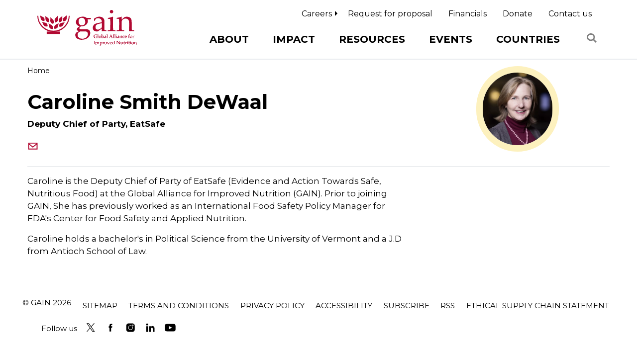

--- FILE ---
content_type: text/html; charset=UTF-8
request_url: https://www.gainhealth.org/caroline-smith-dewaal
body_size: 7183
content:
<!doctype html><html lang="en" class="no-js"><head><meta charset="utf-8"><meta http-equiv="X-UA-Compatible" content="IE=edge"><title>Caroline Smith DeWaal | GAIN</title><meta charset="utf-8" /><noscript><style>form.antibot * :not(.antibot-message) { display: none !important; }</style></noscript><meta name="description" content="Caroline is the Deputy Chief of Party of EatSafe (Evidence and Action Towards Safe, Nutritious Food) at the Global Alliance for Improved Nutrition (GAIN). Prior to joining GAIN, She has previously worked as an International Food Safety Policy Manager for FDA&#039;s Center for Food Safety and Applied Nutrition." /><link rel="canonical" href="https://www.gainhealth.org/caroline-smith-dewaal" /><meta property="og:site_name" content="GAIN" /><meta property="og:type" content="article" /><meta property="og:url" content="https://www.gainhealth.org/caroline-smith-dewaal" /><meta property="og:title" content="Caroline Smith DeWaal" /><meta property="og:description" content="Caroline is the Deputy Chief of Party of EatSafe (Evidence and Action Towards Safe, Nutritious Food) at the Global Alliance for Improved Nutrition (GAIN). Prior to joining GAIN, She has previously worked as an International Food Safety Policy Manager for FDA&#039;s Center for Food Safety and Applied Nutrition." /><meta name="twitter:card" content="summary" /><meta name="twitter:description" content="Caroline is the Deputy Chief of Party of EatSafe (Evidence and Action Towards Safe, Nutritious Food) at the Global Alliance for Improved Nutrition (GAIN). Prior to joining GAIN, She has previously worked as an International Food Safety Policy Manager for FDA&#039;s Center for Food Safety and Applied Nutrition." /><meta name="twitter:site" content="@GAINalliance" /><meta name="twitter:title" content="Caroline Smith DeWaal | GAIN" /><meta name="twitter:site:id" content="69279164" /><meta name="Generator" content="Drupal 10 (https://www.drupal.org)" /><meta name="MobileOptimized" content="width" /><meta name="HandheldFriendly" content="true" /><meta name="viewport" content="width=device-width, initial-scale=1.0" /><script type="application/ld+json">{"@context": "https://schema.org","@graph": [{"@type": "NGO","@id": "https://www.gainhealth.org/","name": "GAIN","sameAs": ["https://twitter.com/GAINalliance","https://www.facebook.com/GAINalliance","https://www.instagram.com/gainalliance/","https://www.linkedin.com/company/global-alliance-for-improved-nutrition","https://www.youtube.com/user/Gainadm","https://www.flickr.com/photos/glob"],"url": "https://www.gainhealth.org/","telephone": "+41 22 749 18 50","logo": {"@type": "ImageObject","url": "https://www.gainhealth.org/themes/gain/img/logo-gain-health.svg","width": "275","height": "100"},"address": {"@type": "PostalAddress","streetAddress": "Rue Varembé 7","addressLocality": "Geneva","addressRegion": "GE","postalCode": "1202","addressCountry": "CH"},"geo": {"@type": "GeoCoordinates","latitude": "46.220390","longitude": "6.138778"}},{"@type": "WebSite","@id": "https://www.gainhealth.org/","name": "GAIN","url": "https://www.gainhealth.org/","potentialAction": {"@type": "SearchAction","query-input": "required name=search_term_string"}}]
}</script><link rel="alternate" hreflang="en" href="https://www.gainhealth.org/caroline-smith-dewaal" /><script src="/sites/default/files/google_tag/global_tag_manager/google_tag.script.js?t8ykwb" defer></script><script>window.a2a_config=window.a2a_config||{};a2a_config.callbacks=[];a2a_config.overlays=[];a2a_config.templates={};</script><meta http-equiv="x-ua-compatible" content="ie=edge"><meta name="viewport" content="width=device-width, initial-scale=1.0" /><link rel="apple-touch-icon" href="/apple-touch-icon.png"><link rel="stylesheet" media="all" href="/sites/default/files/css/css_cFbaMT1QVW54MT8e2oDl1sEC4GIgIDA8Du73Wda7-Z4.css?delta=0&amp;language=en&amp;theme=gain&amp;include=eJxLTEkpyU_Mq9RPhDL00ory80p00hMz8_RBhE5xZXFJaq5-UmJxKgCS9BFj" /><link rel="stylesheet" media="all" href="/sites/default/files/css/css_dEBuFoox20gkVIOxXLqUFEpDk3yTk2l1JURGDRrNniM.css?delta=1&amp;language=en&amp;theme=gain&amp;include=eJxLTEkpyU_Mq9RPhDL00ory80p00hMz8_RBhE5xZXFJaq5-UmJxKgCS9BFj" /><script type="application/json" data-drupal-selector="drupal-settings-json">{"path":{"baseUrl":"\/","pathPrefix":"","currentPath":"node\/1713","currentPathIsAdmin":false,"isFront":false,"currentLanguage":"en"},"pluralDelimiter":"\u0003","suppressDeprecationErrors":true,"facebook_pixel":{"facebook_id":"192071938406087","events":[{"event":"ViewContent","data":"{\u0022content_name\u0022:\u0022Caroline Smith DeWaal\u0022,\u0022content_type\u0022:\u0022contact\u0022,\u0022content_ids\u0022:[\u00221713\u0022]}"}],"fb_disable_advanced":false,"eu_cookie_compliance":false,"donottrack":true},"ajaxTrustedUrl":{"\/search\/content":true},"user":{"uid":0,"permissionsHash":"8af611851c4bb7253957db6a5300f70f158728c43a06492016dc014cf4913a35"}}</script><script src="/core/assets/vendor/once/once.min.js?v=1.0.1"></script><script src="/core/misc/drupalSettingsLoader.js?v=10.5.6"></script><script src="/core/misc/drupal.js?v=10.5.6"></script><script src="/core/misc/drupal.init.js?v=10.5.6"></script><script src="/modules/contrib/facebook_pixel/js/facebook_pixel.js?v=2"></script><script>
(function(h,o,t,j,a,r){
h.hj=h.hj||function(){(h.hj.q=h.hj.q||[]).push(arguments)};
h._hjSettings={hjid:2419863,hjsv:6};
a=o.getElementsByTagName('head')[0];
r=o.createElement('script');r.async=1;
r.src=t+h._hjSettings.hjid+j+h._hjSettings.hjsv;
a.appendChild(r);
})(window,document,'https://static.hotjar.com/c/hotjar-','.js?sv=');
</script></head><body data-spy="scroll" data-target="#anchors-links" data-offset="75"> <nav class="gh-nav navbar navbar-expand-lg"><div class="container"> <a class="navbar-brand" href="/"><img src="/themes/gain/img//logo-gain-health.svg" alt="Global Alliance for Improved Nutrition (GAIN)" /></a> <button class="navbar-toggler" type="button" data-toggle="collapse" data-target="#gh-menu" aria-controls="gh-menu" aria-expanded="false" aria-label="Toggle navigation"> <span class="navbar-toggler-icon"></span></button><div class="gh-main-nav collapse navbar-collapse" id="gh-menu"><div class="menu-wrapper gh-main-menu"><ul class="menu"><li class="dropdown mega-menu menu-level0"> <a class="dropdown-toggle" href="#" role="button" data-toggle="dropdown" aria-haspopup="true" aria-expanded="false">About</a><div class="dropdown-menu"><div class="container"><p class="h2 mb-2 d-none d-lg-block">About</p><div class="row"> <article class="col-lg-4 col-description"><div class="gh-thumb mb-1"><img src="/sites/default/files/styles/home_thumb/public/2024-01/about.jpg?itok=qGb3cU3-" alt="About"></div><div><p><span style="white-space:pre-wrap;">The Global Alliance for Improved Nutrition (GAIN) is a Swiss-based foundation launched at the United Nations in 2002 to tackle the human suffering caused by malnutrition.</span></p></div><p><a href="/about" class="btn btn-primary stretched-link">Learn more about GAIN</a></p> </article><div class="col-lg-8 col-menu"><ul class="menu"><li class="dropdown menu-level1"> <a class="dropdown-toggle" href="#" role="button" data-toggle="dropdown" aria-haspopup="true" aria-expanded="false">Who we are</a><div class="dropdown-menu"><ul class="menu"><li class=" menu-level2"> <a href="/about/who-we-are/vision-and-mission" data-drupal-link-system-path="node/535">Vision and mission</a></li><li class=" menu-level2"> <a href="/about/who-we-are/strategy" data-drupal-link-system-path="node/954">Strategy</a></li><li class=" menu-level2"> <a href="/about/who-we-are/core-values" data-drupal-link-system-path="node/3602">Core values</a></li><li class=" menu-level2"> <a href="/about/who-we-are/policies" data-drupal-link-system-path="node/794">Policies</a></li></ul></div></li><li class="dropdown menu-level1"> <a class="dropdown-toggle" href="#" role="button" data-toggle="dropdown" aria-haspopup="true" aria-expanded="false">Malnutrition</a><div class="dropdown-menu"><ul class="menu"><li class=" menu-level2"> <a href="/about/malnutrition" data-drupal-link-system-path="node/799">Definition</a></li><li class=" menu-level2"> <a href="/about/malnutrition#quick-facts" data-drupal-link-system-path="node/799">Quick facts</a></li></ul></div></li><li class="dropdown menu-level1"> <a class="dropdown-toggle" href="#" role="button" data-toggle="dropdown" aria-haspopup="true" aria-expanded="false">Partnerships</a><div class="dropdown-menu"><ul class="menu"><li class=" menu-level2"> <a href="/about/partnerships" data-drupal-link-system-path="node/728">All Partners</a></li><li class=" menu-level2"> <a href="/about/partnerships/gain-nordic-partnership" data-drupal-link-system-path="node/4082">GAIN Nordic Partnership</a></li><li class=" menu-level2"> <a href="/about/partnerships/global-fortification-data-exchange-gfdx" data-drupal-link-system-path="node/1477">Global Fortification Data Exchange (GFDx)</a></li><li class=" menu-level2"> <a href="/about/partnerships/youth-led-movement-act4food-act4change-support-goodfood4all" data-drupal-link-system-path="node/1895">Act4Food Act4Change</a></li><li class=" menu-level2"> <a href="/about/partnerships/zero-hunger-private-sector-pledge" data-drupal-link-system-path="node/1961">Zero Hunger Private Sector Pledge</a></li></ul></div></li><li class="dropdown menu-level1"> <a class="dropdown-toggle" href="#" role="button" data-toggle="dropdown" aria-haspopup="true" aria-expanded="false">Leadership</a><div class="dropdown-menu"><ul class="menu"><li class=" menu-level2"> <a href="/about/leadership" data-drupal-link-system-path="node/505">Strategic Management Team and Country Directors</a></li><li class=" menu-level2"> <a href="/about/leadership/board-directors" data-drupal-link-system-path="node/1060">Board of Directors</a></li><li class=" menu-level2"> <a href="/about/leadership/partnership-council" data-drupal-link-system-path="node/1062">Partnership Council</a></li><li class=" menu-level2"> <a href="/about/leadership/get-know-our-executive-director" data-drupal-link-system-path="node/3239">Get to know our Executive Director</a></li></ul></div></li><li class=" menu-level1"> <a href="/about/sustainable-development-goals" data-drupal-link-system-path="node/1433">Sustainable Development Goals</a></li><li class="dropdown menu-level1"> <a class="dropdown-toggle" href="#" role="button" data-toggle="dropdown" aria-haspopup="true" aria-expanded="false">Donors</a><div class="dropdown-menu"><ul class="menu"><li class=" menu-level2"> <a href="/about/donors/support-us" data-drupal-link-system-path="node/1152">Support us</a></li><li class=" menu-level2"> <a href="/about/donors" data-drupal-link-system-path="node/816">See current donors</a></li></ul></div></li></ul></div></div></div></div></li><li class="dropdown mega-menu total-levels3 menu-level0"> <a class="dropdown-toggle" href="#" role="button" data-toggle="dropdown" aria-haspopup="true" aria-expanded="false">Impact</a><div class="dropdown-menu"><div class="container"><p class="h2 mb-2 d-none d-lg-block">Impact</p><div class="row"> <article class="col-lg-4 col-description"><div class="gh-thumb mb-1"><img src="/sites/default/files/styles/home_thumb/public/2024-01/impact.jpg?itok=rn45PfOt" alt="Impact"></div><div><p><span style="white-space:pre-wrap;">Explore how GAIN has reached over one billion people since 2001, transforming their lives with improved nutrition through concerted action and effective policy change.</span></p></div><p><a href="/impact/stories-impact" class="btn btn-primary stretched-link">Read our Stories of Impact</a></p> </article><div class="col-lg-8 col-menu"><ul class="menu"><li class=" menu-level1"> <a href="/impact/stories-impact" data-drupal-link-system-path="node/1059">Stories of Impact</a></li><li class="dropdown menu-level1"> <a class="dropdown-toggle" href="#" role="button" data-toggle="dropdown" aria-haspopup="true" aria-expanded="false">Programmes</a><div class="dropdown-menu"><p><a href="/impact/programmes" class="btn btn-primary stretched-link">All programmes</a></p><ul class="menu"><li class="dropdown menu-level2"> <a class="dropdown-toggle" href="#" role="button" data-toggle="dropdown" aria-haspopup="true" aria-expanded="false">Food Fortification</a><div class="dropdown-menu"><ul class="menu"><li class=" menu-level3"> <a href="/impact/programmes/food-fortification/large-scale-food-fortification" data-drupal-link-system-path="node/3974">Large-Scale Food Fortification</a></li><li class=" menu-level3"> <a href="/impact/programmes/food-fortification/nutrient-enriched-crops" data-drupal-link-system-path="node/3973">Nutrient Enriched Crops</a></li></ul></div></li><li class="dropdown menu-level2"> <a class="dropdown-toggle" href="#" role="button" data-toggle="dropdown" aria-haspopup="true" aria-expanded="false">Thriving Nutrition Enterprise</a><div class="dropdown-menu"><ul class="menu"><li class=" menu-level3"> <a href="/impact/programmes/thriving-nutrition-enterprise/nutrition-investing" data-drupal-link-system-path="node/3965">Nutrition Investing</a></li><li class=" menu-level3"> <a href="https://www.gainhealth.org/nutrition-impact-scale">Nutrition Impact at Scale </a></li><li class=" menu-level3"> <a href="/impact/programmes/thriving-nutrition-enterprise/nutrition-enterprise-development" data-drupal-link-system-path="node/3969">Nutrition Enterprise Development</a></li><li class=" menu-level3"> <a href="/impact/programmes/thriving-nutrition-enterprise/sun-business-network" data-drupal-link-system-path="node/3964">SUN Business Network</a></li></ul></div></li><li class="dropdown menu-level2"> <a class="dropdown-toggle" href="#" role="button" data-toggle="dropdown" aria-haspopup="true" aria-expanded="false">Empowering Food Systems Actors</a><div class="dropdown-menu"><ul class="menu"><li class=" menu-level3"> <a href="/impact/programmes/empowering-food-systems-actors/food-systems-governance" data-drupal-link-system-path="node/3983">Food Systems Governance</a></li><li class=" menu-level3"> <a href="/impact/programmes/empowering-food-systems-actors/children-and-young-people" data-drupal-link-system-path="node/3984">Children and Young People</a></li></ul></div></li><li class=" menu-level2"> <a href="/impact/programmes/social-protection-nutritious-diets" data-drupal-link-system-path="node/3970">Social Protection</a></li><li class=" menu-level2"> <a href="/impact/programmes/workforce-nutrition" data-drupal-link-system-path="node/3948">Workforce Nutrition</a></li><li class="dropdown menu-level2"> <a class="dropdown-toggle" href="#" role="button" data-toggle="dropdown" aria-haspopup="true" aria-expanded="false">Enabling Coherent Food Systems Policies</a><div class="dropdown-menu"><ul class="menu"><li class=" menu-level3"> <a href="https://www.gainhealth.org/impact/nourishing-food-pathways">Nourishing Food Pathways</a></li><li class=" menu-level3"> <a href="/impact/programmes/enabling-coherent-food-systems-policies/cascade-catalyzing-strengthened-policy" data-drupal-link-system-path="node/3982">CASCADE (CAtalyzing Strengthened policy aCtion for heAlthy Diets and resiliencE)</a></li></ul></div></li><li class="dropdown menu-level2"> <a class="dropdown-toggle" href="#" role="button" data-toggle="dropdown" aria-haspopup="true" aria-expanded="false">Enhancing Value Chains for Underconsumed Foods</a><div class="dropdown-menu"><ul class="menu"><li class=" menu-level3"> <a href="/impact/programmes/enhancing-value-chains-underconsumed-foods/enhancing-value-chains-underconsumed" data-drupal-link-system-path="node/3975">Explore Enhancing Value Chains for Underconsumed Foods</a></li><li class=" menu-level3"> <a href="/impact/programmes/enhancing-value-chains-underconsumed-foods/deliver-nigeria" data-drupal-link-system-path="node/4350">DELIVER Nigeria</a></li></ul></div></li><li class="dropdown menu-level2"> <a class="dropdown-toggle" href="#" role="button" data-toggle="dropdown" aria-haspopup="true" aria-expanded="false">Shifting Demand</a><div class="dropdown-menu"><ul class="menu"><li class=" menu-level3"> <a href="/impact/programmes/shifting-demand/eatsafe" data-drupal-link-system-path="node/3992">EatSafe</a></li><li class=" menu-level3"> <a href="/impact/programmes/shifting-demand/consumer-demand-generation" data-drupal-link-system-path="node/3972">Consumer demand generation</a></li><li class=" menu-level3"> <a href="/impact/programmes/shifting-demand/food-culture-alliance" data-drupal-link-system-path="node/3971">Food Culture Alliance</a></li><li class=" menu-level3"> <a href="/impact/programmes/shifting-demand/multiple-micronutriment-supplementation-mms-project" data-drupal-link-system-path="node/4826">Multiple Micronutrient Supplementation (MMS) Project</a></li></ul></div></li><li class="dropdown menu-level2"> <a class="dropdown-toggle" href="#" role="button" data-toggle="dropdown" aria-haspopup="true" aria-expanded="false">Enhancing Nutrition with Data &amp; Evidence</a><div class="dropdown-menu"><ul class="menu"><li class=" menu-level3"> <a href="/impact/programmes/enhancing-nutrition-data-evidence/food-systems-countdown-initiative" data-drupal-link-system-path="node/3981">Food Systems Countdown Initiative</a></li><li class=" menu-level3"> <a href="/impact/programmes/enhancing-nutrition-data-evidence/global-diet-quality-project" data-drupal-link-system-path="node/3979">Global Diet Quality Project</a></li><li class=" menu-level3"> <a href="/impact/programmes/enhancing-nutrition-data-evidence/food-systems-dashboard" data-drupal-link-system-path="node/3980">Food Systems Dashboard</a></li><li class=" menu-level3"> <a href="/impact/programmes/enhancing-nutrition-data-evidence/initiative-climate-action-and-nutrition-i-can" data-drupal-link-system-path="node/3976">Initiative on Climate Action and Nutrition (I-CAN)</a></li></ul></div></li></ul></div></li><li class="dropdown menu-level1"> <a class="dropdown-toggle" href="#" role="button" data-toggle="dropdown" aria-haspopup="true" aria-expanded="false">Cross Cutting Themes</a><div class="dropdown-menu"><p><a href="/impact/cross-cutting-themes" class="btn btn-primary stretched-link">All Cross Cutting Themes</a></p><ul class="menu"><li class=" menu-level2"> <a href="/impact/cross-cutting-themes/environment" data-drupal-link-system-path="node/3914">Environment</a></li><li class=" menu-level2"> <a href="/impact/cross-cutting-themes/food-safety" data-drupal-link-system-path="node/3990">Food Safety</a></li><li class=" menu-level2"> <a href="/impact/cross-cutting-themes/gender" data-drupal-link-system-path="node/3989">Gender</a></li><li class=" menu-level2"> <a href="/impact/cross-cutting-themes/youth" data-drupal-link-system-path="node/3985">Youth</a></li><li class=" menu-level2"> <a href="/impact/cross-cutting-themes/food-system-resilience" data-drupal-link-system-path="node/3987">Food System Resilience</a></li><li class=" menu-level2"> <a href="/impact/cross-cutting-themes/reaching-very-poor" data-drupal-link-system-path="node/3988">Reaching the Very Poor</a></li></ul></div></li><li class=" menu-level1"> <a href="/impact/nourishing-food-pathways" data-drupal-link-system-path="node/4004">Nourishing Food Pathways</a></li><li class=" menu-level1"> <a href="/impact/our-response-covid-19" data-drupal-link-system-path="node/1495">Our response to COVID-19</a></li><li class=" menu-level1"> <a href="/impact/programmes#outcomes" data-drupal-link-system-path="node/3652">Outcomes</a></li></ul></div></div></div></div></li><li class="dropdown mega-menu items-columns menu-level0"> <a class="dropdown-toggle" href="#" role="button" data-toggle="dropdown" aria-haspopup="true" aria-expanded="false">Resources</a><div class="dropdown-menu"><div class="container"><p class="h2 mb-2 d-none d-lg-block">Resources</p><ul class="menu row"><li class="col-lg items-columns menu-level0"> <article class="position-relative"><div class="gh-thumb mb-1"><img src="/sites/default/files/styles/home_thumb/public/2024-01/little-kid-reading.jpg?itok=rnoS4eoT" alt="Publications"></div><p class="h2">Publications</p><div><p><span style="white-space:pre-wrap;">Explore a full range of publications and documents related to our work.</span></p></div><p><a href="/resources/publications" class="btn btn-primary stretched-link">Explore our Publications</a></p> </article><div class="menu-level1"><ul class="menu"><li class=" menu-level2"> <a href="/resources/publications/reports-and-publications" data-drupal-link-system-path="node/225">Reports and Publications</a></li><li class=" menu-level2"> <a href="/resources/publications/datasets" data-drupal-link-system-path="node/507">Datasets</a></li><li class=" menu-level2"> <a href="/resources/publications/annual-reports" data-drupal-link-system-path="node/817">Annual reports</a></li><li class=" menu-level2"> <a href="https://nutritionconnect.org" class="link-external" target="_blank">Nutrition Connect</a></li></ul></div></li><li class="col-lg items-columns menu-level0"> <article class="position-relative"><div class="gh-thumb mb-1"><img src="/sites/default/files/styles/home_thumb/public/2024-01/multimedia.png?itok=HuRoHmbR" alt="Multimedia"></div><p class="h2">Multimedia</p><div><p><span style="white-space:pre-wrap;">Have a look at our photos, listen to our latest podcast and watch our videos.</span></p></div><p><a href="/resources/multimedia" class="btn btn-primary stretched-link">Explore our Multimedia</a></p> </article><div class="menu-level1"><ul class="menu"><li class=" menu-level2"> <a href="/resources/multimedia/videos" data-drupal-link-system-path="node/811">Videos</a></li><li class=" menu-level2"> <a href="/resources/multimedia/gain-interview-cruncher-series" data-drupal-link-system-path="node/1833">GAIN Interview Cruncher Series</a></li><li class=" menu-level2"> <a href="/resources/multimedia/bite-talk-gain-podcast-series" data-drupal-link-system-path="node/1600">Bite the Talk - GAIN Podcast Series</a></li><li class=" menu-level2"> <a href="/resources/multimedia/glossary" data-drupal-link-system-path="node/1109">Glossary</a></li><li class=" menu-level2"> <a href="/resources/multimedia/brand-identity" data-drupal-link-system-path="node/2728">Brand identity</a></li></ul></div></li><li class="col-lg items-columns menu-level0"> <article class="position-relative"><div class="gh-thumb mb-1"><img src="/sites/default/files/styles/home_thumb/public/2024-01/children-eating-pineapples.png?itok=2ECuvIP7" alt="Newsroom"></div><p class="h2">Newsroom</p><div><p><span style="white-space:pre-wrap;">Our dedicated newsroom that includes our latest news releases and statements, as well as curated blogs and interviews</span></p></div><p><a href="/resources/newsroom" class="btn btn-primary stretched-link">Explore our Newsroom</a></p> </article><div class="menu-level1"><ul class="menu"><li class=" menu-level2"> <a href="/resources/newsroom/news-releases" data-drupal-link-system-path="node/2293">News releases</a></li><li class=" menu-level2"> <a href="/resources/newsroom/blogs" data-drupal-link-system-path="node/2292">Blogs</a></li><li class=" menu-level2"> <a href="/resources/newsroom/statements" data-drupal-link-system-path="node/2291">Statements</a></li><li class=" menu-level2"> <a href="/resources/newsroom/speeches" data-drupal-link-system-path="node/2294">Speeches</a></li><li class=" menu-level2"> <a href="/resources/newsroom/programme-and-project-updates" data-drupal-link-system-path="node/2295">Programme and project updates</a></li><li class=" menu-level2"> <a href="/resources/newsroom/interviews" data-drupal-link-system-path="node/2296">Interviews</a></li><li class=" menu-level2"> <a href="/resources/newsroom/gain-news" data-drupal-link-system-path="node/552">GAIN in the news</a></li><li class=" menu-level2"> <a href="/resources/newsroom/stories" data-drupal-link-system-path="node/915">Stories</a></li></ul></div></li></ul></div></div></li><li class="dropdown mega-menu items-columns menu-level0"> <a class="dropdown-toggle" href="#" role="button" data-toggle="dropdown" aria-haspopup="true" aria-expanded="false">Events</a><div class="dropdown-menu"><div class="container"><p class="h2 mb-2 d-none d-lg-block">Events</p><ul class="menu row"><li class="col-lg items-columns menu-level0"> <article class="position-relative"><div class="gh-thumb mb-1"><img src="/sites/default/files/styles/home_thumb/public/2024-01/events.jpg?itok=fvwxxDaN" alt="All events"></div><p class="h2">All events</p><div><p><span style="white-space:pre-wrap;">Explore how GAIN has reached over one billion people since 2001, transforming their lives with improved nutrition through concerted action and effective policy change.</span></p></div><p><a href="/events" class="btn btn-primary stretched-link">Browse our events</a></p> </article><div class="menu-level1"></div></li><li class="col-lg items-columns menu-level0"> <article class="position-relative"><div class="gh-thumb mb-1"><img src="/sites/default/files/styles/home_thumb/public/2024-01/campaigns.jpg?itok=3FBU5NKX" alt="Campaigns"></div><p class="h2">Campaigns</p><div><p><span id="cke_bm_104S" style="display: none;">&nbsp;</span> <span style="white-space:pre-wrap;">Explore how GAIN has reached over one billion people since 2001, transforming their lives with improved nutrition through concerted action and effective policy change.</span></p></div><p><a href="/events/campaigns" class="btn btn-primary stretched-link">Browse our campaigns</a></p> </article><div class="menu-level1"></div></li></ul></div></div></li><li class="dropdown mega-menu menu-level0"> <a class="dropdown-toggle" href="#" role="button" data-toggle="dropdown" aria-haspopup="true" aria-expanded="false">Countries</a><div class="dropdown-menu"><div class="container"><p class="h2 mb-2 d-none d-lg-block">Countries</p><div class="row"> <article class="col-lg-4 col-description"><div class="gh-thumb mb-1"><img src="/sites/default/files/styles/home_thumb/public/2025-04/capture-decran-2025-04-23-a-11.16.39.png?itok=CSP-JibZ" alt="Countries"></div><div><p>Headquartered in Geneva, Switzerland, GAIN has offices in countries with high levels of malnutrition: Bangladesh, Benin, Ethiopia, India, Indonesia, Kenya, Mozambique, Nigeria, Pakistan, Rwanda, Tanzania and Uganda. To support work in those countries, we have representative offices in the Netherlands, the United Kingdom, and the United States.</p></div><p><a href="/countries" class="btn btn-primary stretched-link">Countries</a></p> </article><div class="col-lg-8 col-menu"><ul class="menu"><li class="dropdown menu-level1"> <a class="dropdown-toggle" href="#" role="button" data-toggle="dropdown" aria-haspopup="true" aria-expanded="false">Country Offices</a><div class="dropdown-menu"><ul class="menu"><li class=" menu-level2"> <a href="/countries/bangladesh" data-drupal-link-system-path="node/875">Bangladesh</a></li><li class=" menu-level2"> <a href="/countries/benin" data-drupal-link-system-path="node/3521">Benin</a></li><li class=" menu-level2"> <a href="/countries/ethiopia" data-drupal-link-system-path="node/921">Ethiopia</a></li><li class=" menu-level2"> <a href="/countries/india" data-drupal-link-system-path="node/922">India</a></li><li class=" menu-level2"> <a href="/countries/indonesia" data-drupal-link-system-path="node/923">Indonesia</a></li><li class=" menu-level2"> <a href="/countries/kenya" data-drupal-link-system-path="node/924">Kenya</a></li><li class=" menu-level2"> <a href="/countries/mozambique" data-drupal-link-system-path="node/925">Mozambique</a></li><li class=" menu-level2"> <a href="/countries/nigeria" data-drupal-link-system-path="node/927">Nigeria</a></li><li class=" menu-level2"> <a href="/countries/pakistan" data-drupal-link-system-path="node/929">Pakistan</a></li><li class=" menu-level2"> <a href="/countries/tanzania" data-drupal-link-system-path="node/930">Tanzania</a></li><li class=" menu-level2"> <a href="/uganda" data-drupal-link-system-path="node/4932">Uganda</a></li></ul></div></li><li class="dropdown menu-level1"> <a class="dropdown-toggle" href="#" role="button" data-toggle="dropdown" aria-haspopup="true" aria-expanded="false">Representative Offices</a><div class="dropdown-menu"><ul class="menu"><li class=" menu-level2"> <a href="/countries/netherlands" data-drupal-link-system-path="node/1133">The Netherlands</a></li><li class=" menu-level2"> <a href="/countries/united-kingdom" data-drupal-link-system-path="node/1156">United Kingdom</a></li><li class=" menu-level2"> <a href="/countries/united-states-america" data-drupal-link-system-path="node/1155">United States of America</a></li></ul></div></li><li class="dropdown menu-level1"> <a class="dropdown-toggle" href="#" role="button" data-toggle="dropdown" aria-haspopup="true" aria-expanded="false">Headquarter</a><div class="dropdown-menu"><ul class="menu"><li class=" menu-level2"> <a href="/countries/switzerland" data-drupal-link-system-path="node/1153">Switzerland</a></li></ul></div></li></ul></div></div></div></div></li></ul></div><div class="menu-wrapper gh-second-menu"><ul class="menu"><li class="dropdown" id="item0-0"> <a class="dropdown-toggle" href="#" role="button" data-toggle="dropdown" aria-haspopup="true" aria-expanded="false">Careers</a><ul class="dropdown-menu"><li class="" id="item1-0"> <a href="/careers/careers" data-drupal-link-system-path="node/3298">Careers at GAIN</a></li><li class="" id="item1-1"> <a href="/careers/faq" data-drupal-link-system-path="node/3305">FAQ</a></li></ul></li><li class="" id="item0-1"> <a href="/requests-for-proposals" data-drupal-link-system-path="node/2106">Request for proposal</a></li><li class="" id="item0-2"> <a href="/financials" data-drupal-link-system-path="node/867">Financials</a></li><li class="" id="item0-3"> <a href="/about/donors/support-us" data-drupal-link-system-path="node/1152">Donate</a></li><li class="" id="item0-4"> <a href="/contact" data-drupal-link-system-path="node/829">Contact us</a></li></ul></div><div class="search-block-form" data-drupal-selector="search-block-form" id="block-searchform" role="search"><form action="/search/content" method="get" id="search-block-form" accept-charset="UTF-8"><div class="js-form-item form-item js-form-type-search form-item-keys js-form-item-keys form-no-label"> <label for="edit-keys" class="visually-hidden">Search</label> <input title="Enter the terms you wish to search for." data-drupal-selector="edit-keys" type="search" id="edit-keys" name="keys" value="" size="15" maxlength="128" class="form-search" /></div><input data-drupal-selector="edit-submit" type="submit" id="edit-submit" value="Search" class="button js-form-submit form-submit" /></form></div></div></div> </nav> <main class="gh-main"><noscript><iframe src="https://www.googletagmanager.com/ns.html?id=GTM-TKDLSMS" height="0" width="0" style="display:none;visibility:hidden"></iframe></noscript><noscript><img src="https://www.facebook.com/tr?id=192071938406087&amp;ev=PageView&amp;noscript=1" alt="" height="1" width="1" /></noscript><div class="dialog-off-canvas-main-canvas" data-off-canvas-main-canvas><div id="block-gain-content"> <section class="container"><div id="block-gain-breadcrumbs"> <nav aria-label="breadcrumb"><ol class="breadcrumb"><li class="breadcrumb-item active" aria-current="page"><a href="/">Home</a></li></ol> </nav></div><div class="row"><div class="col-md-8"><h1>Caroline Smith DeWaal</h1><p><strong>Deputy Chief of Party, EatSafe</strong></p><ul class="gh-social-links"><li><a href="/cdn-cgi/l/email-protection#167572736177777a5671777f787e73777a627e38796471" title="Email" target="_blank"><img src="/themes/gain/img/icon-mail-red.svg" alt="Email"></a></li></ul></div> <aside class="col-md-4"><div class="gh-author-header"> <img src="/sites/default/files/contact/Caroline%20Smith%20DeWaal_Headshot%20v2.png" width="166" class="img-author border-beige-light" alt="Caroline Smith DeWaal}"></div> </aside></div><hr><div class="row mb-3"> <article class="col-lg-8"><div><p>Caroline is the Deputy Chief of Party of EatSafe (Evidence and Action Towards Safe, Nutritious Food) at the Global Alliance for Improved Nutrition (GAIN). Prior to joining GAIN, She has previously worked as an International Food Safety Policy Manager for FDA's Center for Food Safety and Applied Nutrition.</p><p>Caroline holds a bachelor's in Political Science from the University of Vermont and a J.D from Antioch School of Law.</p></div> </article> </section></div></div> </main> <footer class="gh-footer"><div class="container"><p class="copyright">© GAIN 2026</p><div class="menu-wrapper"><ul class="menu"><li><a href="/sitemap" title="Sitemap">Sitemap</a></li><li><a href="/terms-and-conditions" title="Terms and conditions">Terms and conditions</a></li><li><a href="/privacy-policy" title="Privacy policy">Privacy policy</a></li><li><a href="/accessibility" title="Accessibility">Accessibility</a></li><li><a href="/subscribe" title="Subscribe">Subscribe</a></li><li><a href="/rss" title="RSS">RSS</a></li><li><a href="/sites/default/files/policies/2025-ethical-supply-chain-statement.pdf" title="Ethical Supply Chain Statement">Ethical Supply Chain Statement</a></li></ul></div><ul class="social"><li class="title"><h4>Follow us</h4></li><li><a href="https://twitter.com/GAINalliance" target="_blank" rel="noopener" title="Twitter X"><img src="/themes/gain/img/icon-x.svg" alt="Twitter X"></a></li><li><a href="https://www.facebook.com/GAINalliance" target="_blank" rel="noopener" title="Facebook"><img src="/themes/gain/img/icon-facebook.svg" alt="Facebook"></a></li><li><a href="https://www.instagram.com/gainalliance" target="_blank" rel="noopener" title="Instagram"><img src="/themes/gain/img/icon-instagram.svg" alt="Instagram"></a></li><li><a href="https://www.linkedin.com/company/global-alliance-for-improved-nutrition" target="_blank" rel="noopener" title="Linkedin"><img src="/themes/gain/img/icon-linkedin.svg" alt="Linkedin"></a></li><li><a href="https://www.youtube.com/user/Gainadm" target="_blank" rel="noopener" title="Youtube"><img src="/themes/gain/img/icon-youtube.svg" alt="Youtube"></a></li></ul></div> </footer><div class="modal" id="modal-video"><div class="modal-dialog modal-xl"><div class="modal-content"><div class="modal-body"><button type="button" class="close" data-dismiss="modal" aria-hidden="true">✕</button></div></div></div></div><div class="modal" id="modal-image"><div class="modal-dialog modal-xl"><div class="modal-content"><div class="modal-body"><button type="button" class="close" data-dismiss="modal" aria-hidden="true">✕</button></div></div></div></div><script data-cfasync="false" src="/cdn-cgi/scripts/5c5dd728/cloudflare-static/email-decode.min.js"></script><script src="/core/assets/vendor/jquery/jquery.min.js?v=3.7.1"></script><script src="https://static.addtoany.com/menu/page.js" defer></script><script src="/modules/contrib/addtoany/js/addtoany.js?v=10.5.6"></script><script src="/themes/gain/js/bootstrap.bundle.min.js?v=1.x"></script><script src="/themes/gain/js/jquery-numberize.js?v=1.x"></script><script src="/themes/gain/js/owl.carousel.min.js?v=1.x"></script><script src="/themes/gain/js/gain-nested-dropdown.js?v=1.x"></script><script src="/themes/gain/js/gain-map.js?v=1.x"></script><script src="/themes/gain/js/gain-filters.js?v=1.x"></script><script src="/themes/gain/js/gain-carousels.js?v=1.x"></script><script src="/themes/gain/js/gain-photos.js?v=1.x"></script><script src="/themes/gain/js/gain-modal-video.js?v=1.x"></script><script src="/themes/gain/js/gain-modal-image.js?v=1.x"></script><script src="/themes/gain/js/gain-search.js?v=1.x"></script><script src="/themes/gain/js/gain-collapse.js?v=1.x"></script><script src="/themes/gain/js/gain-feedback.js?v=1.x"></script><script src="/themes/gain/js/gain-video-list.js?v=1.x"></script><script src="/themes/gain/js/libraries/gain-scroll-animation.js?v=1.x"></script><script defer src="https://static.cloudflareinsights.com/beacon.min.js/vcd15cbe7772f49c399c6a5babf22c1241717689176015" integrity="sha512-ZpsOmlRQV6y907TI0dKBHq9Md29nnaEIPlkf84rnaERnq6zvWvPUqr2ft8M1aS28oN72PdrCzSjY4U6VaAw1EQ==" data-cf-beacon='{"version":"2024.11.0","token":"d62ce8513ecb4ab99cc4e0106fb103f4","r":1,"server_timing":{"name":{"cfCacheStatus":true,"cfEdge":true,"cfExtPri":true,"cfL4":true,"cfOrigin":true,"cfSpeedBrain":true},"location_startswith":null}}' crossorigin="anonymous"></script>
</body></html>

--- FILE ---
content_type: text/css
request_url: https://www.gainhealth.org/sites/default/files/css/css_dEBuFoox20gkVIOxXLqUFEpDk3yTk2l1JURGDRrNniM.css?delta=1&language=en&theme=gain&include=eJxLTEkpyU_Mq9RPhDL00ory80p00hMz8_RBhE5xZXFJaq5-UmJxKgCS9BFj
body_size: 31634
content:
@import url("https://fonts.googleapis.com/css2?family=Montserrat:ital,wght@0,400;0,700;1,400;1,700&display=swap");
/* @license GPL-2.0-or-later https://www.drupal.org/licensing/faq */
:root{--blue:#5c79bb;--indigo:#6610f2;--purple:#971577;--pink:#e83e8c;--red:#b20933;--orange:#f39200;--yellow:#ffc107;--green:#7c9a6f;--teal:#20c997;--cyan:#17a2b8;--white:#fff;--gray:#6c757d;--gray-dark:#343a40;--primary:#b20933;--secondary:#c6a27c;--success:#7c9a6f;--info:#17a2b8;--warning:#ffc107;--danger:#b20933;--light:#f8f9fa;--dark:#343a40;--breakpoint-xs:0;--breakpoint-sm:576px;--breakpoint-md:768px;--breakpoint-lg:992px;--breakpoint-xl:1280px;--breakpoint-xxl:1600px;--font-family-sans-serif:"Montserrat",sans-serif;--font-family-monospace:SFMono-Regular,Menlo,Monaco,Consolas,"Liberation Mono","Courier New",monospace;}*,*::before,*::after{box-sizing:border-box;}html{font-family:sans-serif;line-height:1.15;-webkit-text-size-adjust:100%;-webkit-tap-highlight-color:rgba(0,0,0,0);}article,aside,figcaption,figure,footer,header,hgroup,main,nav,section{display:block;}body{margin:0;font-family:"Montserrat",sans-serif;font-size:1.063rem;font-weight:400;line-height:1.5;color:#000;text-align:left;background-color:#fff;}[tabindex="-1"]:focus:not(:focus-visible){outline:0 !important;}hr{box-sizing:content-box;height:0;overflow:visible;}h1,h2,h3,h4,h5,h6{margin-top:0;margin-bottom:0.5rem;}p{margin-top:0;margin-bottom:1rem;}abbr[title],abbr[data-original-title]{text-decoration:underline;text-decoration:underline dotted;cursor:help;border-bottom:0;text-decoration-skip-ink:none;}address{margin-bottom:1rem;font-style:normal;line-height:inherit;}ol,ul,dl{margin-top:0;margin-bottom:1rem;}ol ol,ul ul,ol ul,ul ol{margin-bottom:0;}dt{font-weight:700;}dd{margin-bottom:.5rem;margin-left:0;}blockquote{margin:0 0 1rem;}b,strong{font-weight:bolder;}small{font-size:80%;}sub,sup{position:relative;font-size:75%;line-height:0;vertical-align:baseline;}sub{bottom:-.25em;}sup{top:-.5em;}a{color:#b20933;text-decoration:none;background-color:transparent;}a:hover{color:#b20933;text-decoration:underline;}a:not([href]):not([class]){color:inherit;text-decoration:none;}a:not([href]):not([class]):hover{color:inherit;text-decoration:none;}pre,code,kbd,samp{font-family:SFMono-Regular,Menlo,Monaco,Consolas,"Liberation Mono","Courier New",monospace;font-size:1em;}pre{margin-top:0;margin-bottom:1rem;overflow:auto;-ms-overflow-style:scrollbar;}figure{margin:0 0 1rem;}img{vertical-align:middle;border-style:none;}svg{overflow:hidden;vertical-align:middle;}table{border-collapse:collapse;}caption{padding-top:0.75rem;padding-bottom:0.75rem;color:#6c757d;text-align:left;caption-side:bottom;}th{text-align:inherit;text-align:-webkit-match-parent;}label{display:inline-block;margin-bottom:0.5rem;}button{border-radius:0;}button:focus:not(:focus-visible){outline:0;}input,button,select,optgroup,textarea{margin:0;font-family:inherit;font-size:inherit;line-height:inherit;}button,input{overflow:visible;}button,select{text-transform:none;}[role="button"]{cursor:pointer;}select{word-wrap:normal;}button,[type="button"],[type="reset"],[type="submit"]{-webkit-appearance:button;}button:not(:disabled),[type="button"]:not(:disabled),[type="reset"]:not(:disabled),[type="submit"]:not(:disabled){cursor:pointer;}button::-moz-focus-inner,[type="button"]::-moz-focus-inner,[type="reset"]::-moz-focus-inner,[type="submit"]::-moz-focus-inner{padding:0;border-style:none;}input[type="radio"],input[type="checkbox"]{box-sizing:border-box;padding:0;}textarea{overflow:auto;resize:vertical;}fieldset{min-width:0;padding:0;margin:0;border:0;}legend{display:block;width:100%;max-width:100%;padding:0;margin-bottom:.5rem;font-size:1.5rem;line-height:inherit;color:inherit;white-space:normal;}progress{vertical-align:baseline;}[type="number"]::-webkit-inner-spin-button,[type="number"]::-webkit-outer-spin-button{height:auto;}[type="search"]{outline-offset:-2px;-webkit-appearance:none;}[type="search"]::-webkit-search-decoration{-webkit-appearance:none;}::-webkit-file-upload-button{font:inherit;-webkit-appearance:button;}output{display:inline-block;}summary{display:list-item;cursor:pointer;}template{display:none;}[hidden]{display:none !important;}h1,h2,h3,h4,h5,h6,.h1,.h2,.h3,.h4,.h5,.h6{margin-bottom:0.5rem;font-weight:800;line-height:1.4;}h1,.h1{font-size:1.9134rem;}h2,.h2{font-size:1.64765rem;}h3,.h3{font-size:1.2756rem;}h4,.h4{font-size:1.063rem;}h5,.h5{font-size:1.063rem;}h6,.h6{font-size:1.063rem;}.lead{font-size:1.25009rem;font-weight:300;}.display-1{font-size:6rem;font-weight:300;line-height:1.4;}.display-2{font-size:5.5rem;font-weight:300;line-height:1.4;}.display-3{font-size:4.5rem;font-weight:300;line-height:1.4;}.display-4{font-size:3.5rem;font-weight:300;line-height:1.4;}hr{margin-top:1rem;margin-bottom:1rem;border:0;border-top:1px solid rgba(0,0,0,0.1);}small,.small{font-size:0.824em;font-weight:400;}mark,.mark{padding:0.2em;background-color:#fcf8e3;}.list-unstyled{padding-left:0;list-style:none;}.list-inline{padding-left:0;list-style:none;}.list-inline-item{display:inline-block;}.list-inline-item:not(:last-child){margin-right:0.5rem;}.initialism{font-size:90%;text-transform:uppercase;}.blockquote{margin-bottom:1rem;font-size:1.32875rem;}.blockquote-footer{display:block;font-size:0.824em;color:#6c757d;}.blockquote-footer::before{content:"\2014\00A0";}.img-fluid{max-width:100%;height:auto;}.img-thumbnail{padding:0.25rem;background-color:#fff;border:1px solid #dee2e6;max-width:100%;height:auto;}.figure{display:inline-block;}.figure-img{margin-bottom:0.5rem;line-height:1;}.figure-caption{font-size:90%;color:#6c757d;}.container,.container-fluid,.container-sm,.container-md,.container-lg,.container-xl{width:100%;padding-right:15px;padding-left:15px;margin-right:auto;margin-left:auto;}@media (min-width:576px){.container,.container-sm{max-width:540px;}}@media (min-width:768px){.container,.container-sm,.container-md{max-width:720px;}}@media (min-width:992px){.container,.container-sm,.container-md,.container-lg{max-width:960px;}}@media (min-width:1280px){.container,.container-sm,.container-md,.container-lg,.container-xl{max-width:1200px;}}.row,.views-element-container{display:flex;flex-wrap:wrap;margin-right:-15px;margin-left:-15px;}.no-gutters{margin-right:0;margin-left:0;}.no-gutters > .col,.no-gutters > [class*="col-"]{padding-right:0;padding-left:0;}.col-1,.col-2,.col-3,.col-4,.col-5,.col-6,.col-7,.col-8,.col-9,.col-10,.col-11,.col-12,.col,.col-auto,.col-sm-1,.col-sm-2,.col-sm-3,.col-sm-4,.col-sm-5,.col-sm-6,.col-sm-7,.col-sm-8,.col-sm-9,.col-sm-10,.col-sm-11,.col-sm-12,.col-sm,.col-sm-auto,.col-md-1,.col-md-2,.col-md-3,.col-md-4,.col-md-5,.col-md-6,.col-md-7,.col-md-8,.col-md-9,.col-md-10,.col-md-11,.col-md-12,.col-md,.col-md-auto,.col-lg-1,.col-lg-2,.col-lg-3,.col-lg-4,.col-lg-5,.col-lg-6,.col-lg-7,.col-lg-8,.col-lg-9,.col-lg-10,.col-lg-11,.col-lg-12,.col-lg,.col-lg-auto,.col-xl-1,.col-xl-2,.col-xl-3,.col-xl-4,.col-xl-5,.col-xl-6,.col-xl-7,.col-xl-8,.col-xl-9,.col-xl-10,.col-xl-11,.col-xl-12,.col-xl,.col-xl-auto,.col-xxl-1,.col-xxl-2,.col-xxl-3,.col-xxl-4,.col-xxl-5,.col-xxl-6,.col-xxl-7,.col-xxl-8,.col-xxl-9,.col-xxl-10,.col-xxl-11,.col-xxl-12,.col-xxl,.col-xxl-auto{position:relative;width:100%;padding-right:15px;padding-left:15px;}.col{flex-basis:0;flex-grow:1;max-width:100%;}.row-cols-1 > *{flex:0 0 100%;max-width:100%;}.row-cols-2 > *{flex:0 0 50%;max-width:50%;}.row-cols-3 > *{flex:0 0 33.33333%;max-width:33.33333%;}.row-cols-4 > *{flex:0 0 25%;max-width:25%;}.row-cols-5 > *{flex:0 0 20%;max-width:20%;}.row-cols-6 > *{flex:0 0 16.66667%;max-width:16.66667%;}.col-auto{flex:0 0 auto;width:auto;max-width:100%;}.col-1{flex:0 0 8.33333%;max-width:8.33333%;}.col-2{flex:0 0 16.66667%;max-width:16.66667%;}.col-3{flex:0 0 25%;max-width:25%;}.col-4{flex:0 0 33.33333%;max-width:33.33333%;}.col-5{flex:0 0 41.66667%;max-width:41.66667%;}.col-6{flex:0 0 50%;max-width:50%;}.col-7{flex:0 0 58.33333%;max-width:58.33333%;}.col-8{flex:0 0 66.66667%;max-width:66.66667%;}.col-9{flex:0 0 75%;max-width:75%;}.col-10{flex:0 0 83.33333%;max-width:83.33333%;}.col-11{flex:0 0 91.66667%;max-width:91.66667%;}.col-12{flex:0 0 100%;max-width:100%;}.order-first{order:-1;}.order-last{order:13;}.order-0{order:0;}.order-1{order:1;}.order-2{order:2;}.order-3{order:3;}.order-4{order:4;}.order-5{order:5;}.order-6{order:6;}.order-7{order:7;}.order-8{order:8;}.order-9{order:9;}.order-10{order:10;}.order-11{order:11;}.order-12{order:12;}.offset-1{margin-left:8.33333%;}.offset-2{margin-left:16.66667%;}.offset-3{margin-left:25%;}.offset-4{margin-left:33.33333%;}.offset-5{margin-left:41.66667%;}.offset-6{margin-left:50%;}.offset-7{margin-left:58.33333%;}.offset-8{margin-left:66.66667%;}.offset-9{margin-left:75%;}.offset-10{margin-left:83.33333%;}.offset-11{margin-left:91.66667%;}@media (min-width:576px){.col-sm{flex-basis:0;flex-grow:1;max-width:100%;}.row-cols-sm-1 > *{flex:0 0 100%;max-width:100%;}.row-cols-sm-2 > *{flex:0 0 50%;max-width:50%;}.row-cols-sm-3 > *{flex:0 0 33.33333%;max-width:33.33333%;}.row-cols-sm-4 > *{flex:0 0 25%;max-width:25%;}.row-cols-sm-5 > *{flex:0 0 20%;max-width:20%;}.row-cols-sm-6 > *{flex:0 0 16.66667%;max-width:16.66667%;}.col-sm-auto{flex:0 0 auto;width:auto;max-width:100%;}.col-sm-1{flex:0 0 8.33333%;max-width:8.33333%;}.col-sm-2{flex:0 0 16.66667%;max-width:16.66667%;}.col-sm-3{flex:0 0 25%;max-width:25%;}.col-sm-4{flex:0 0 33.33333%;max-width:33.33333%;}.col-sm-5{flex:0 0 41.66667%;max-width:41.66667%;}.col-sm-6{flex:0 0 50%;max-width:50%;}.col-sm-7{flex:0 0 58.33333%;max-width:58.33333%;}.col-sm-8{flex:0 0 66.66667%;max-width:66.66667%;}.col-sm-9{flex:0 0 75%;max-width:75%;}.col-sm-10{flex:0 0 83.33333%;max-width:83.33333%;}.col-sm-11{flex:0 0 91.66667%;max-width:91.66667%;}.col-sm-12{flex:0 0 100%;max-width:100%;}.order-sm-first{order:-1;}.order-sm-last{order:13;}.order-sm-0{order:0;}.order-sm-1{order:1;}.order-sm-2{order:2;}.order-sm-3{order:3;}.order-sm-4{order:4;}.order-sm-5{order:5;}.order-sm-6{order:6;}.order-sm-7{order:7;}.order-sm-8{order:8;}.order-sm-9{order:9;}.order-sm-10{order:10;}.order-sm-11{order:11;}.order-sm-12{order:12;}.offset-sm-0{margin-left:0;}.offset-sm-1{margin-left:8.33333%;}.offset-sm-2{margin-left:16.66667%;}.offset-sm-3{margin-left:25%;}.offset-sm-4{margin-left:33.33333%;}.offset-sm-5{margin-left:41.66667%;}.offset-sm-6{margin-left:50%;}.offset-sm-7{margin-left:58.33333%;}.offset-sm-8{margin-left:66.66667%;}.offset-sm-9{margin-left:75%;}.offset-sm-10{margin-left:83.33333%;}.offset-sm-11{margin-left:91.66667%;}}@media (min-width:768px){.col-md{flex-basis:0;flex-grow:1;max-width:100%;}.row-cols-md-1 > *{flex:0 0 100%;max-width:100%;}.row-cols-md-2 > *{flex:0 0 50%;max-width:50%;}.row-cols-md-3 > *{flex:0 0 33.33333%;max-width:33.33333%;}.row-cols-md-4 > *{flex:0 0 25%;max-width:25%;}.row-cols-md-5 > *{flex:0 0 20%;max-width:20%;}.row-cols-md-6 > *{flex:0 0 16.66667%;max-width:16.66667%;}.col-md-auto{flex:0 0 auto;width:auto;max-width:100%;}.col-md-1{flex:0 0 8.33333%;max-width:8.33333%;}.col-md-2{flex:0 0 16.66667%;max-width:16.66667%;}.col-md-3{flex:0 0 25%;max-width:25%;}.col-md-4{flex:0 0 33.33333%;max-width:33.33333%;}.col-md-5{flex:0 0 41.66667%;max-width:41.66667%;}.col-md-6{flex:0 0 50%;max-width:50%;}.col-md-7{flex:0 0 58.33333%;max-width:58.33333%;}.col-md-8{flex:0 0 66.66667%;max-width:66.66667%;}.col-md-9{flex:0 0 75%;max-width:75%;}.col-md-10{flex:0 0 83.33333%;max-width:83.33333%;}.col-md-11{flex:0 0 91.66667%;max-width:91.66667%;}.col-md-12{flex:0 0 100%;max-width:100%;}.order-md-first{order:-1;}.order-md-last{order:13;}.order-md-0{order:0;}.order-md-1{order:1;}.order-md-2{order:2;}.order-md-3{order:3;}.order-md-4{order:4;}.order-md-5{order:5;}.order-md-6{order:6;}.order-md-7{order:7;}.order-md-8{order:8;}.order-md-9{order:9;}.order-md-10{order:10;}.order-md-11{order:11;}.order-md-12{order:12;}.offset-md-0{margin-left:0;}.offset-md-1{margin-left:8.33333%;}.offset-md-2{margin-left:16.66667%;}.offset-md-3{margin-left:25%;}.offset-md-4{margin-left:33.33333%;}.offset-md-5{margin-left:41.66667%;}.offset-md-6{margin-left:50%;}.offset-md-7{margin-left:58.33333%;}.offset-md-8{margin-left:66.66667%;}.offset-md-9{margin-left:75%;}.offset-md-10{margin-left:83.33333%;}.offset-md-11{margin-left:91.66667%;}}@media (min-width:992px){.col-lg{flex-basis:0;flex-grow:1;max-width:100%;}.row-cols-lg-1 > *{flex:0 0 100%;max-width:100%;}.row-cols-lg-2 > *{flex:0 0 50%;max-width:50%;}.row-cols-lg-3 > *{flex:0 0 33.33333%;max-width:33.33333%;}.row-cols-lg-4 > *{flex:0 0 25%;max-width:25%;}.row-cols-lg-5 > *{flex:0 0 20%;max-width:20%;}.row-cols-lg-6 > *{flex:0 0 16.66667%;max-width:16.66667%;}.col-lg-auto{flex:0 0 auto;width:auto;max-width:100%;}.col-lg-1{flex:0 0 8.33333%;max-width:8.33333%;}.col-lg-2{flex:0 0 16.66667%;max-width:16.66667%;}.col-lg-3{flex:0 0 25%;max-width:25%;}.col-lg-4{flex:0 0 33.33333%;max-width:33.33333%;}.col-lg-5{flex:0 0 41.66667%;max-width:41.66667%;}.col-lg-6{flex:0 0 50%;max-width:50%;}.col-lg-7{flex:0 0 58.33333%;max-width:58.33333%;}.col-lg-8{flex:0 0 66.66667%;max-width:66.66667%;}.col-lg-9{flex:0 0 75%;max-width:75%;}.col-lg-10{flex:0 0 83.33333%;max-width:83.33333%;}.col-lg-11{flex:0 0 91.66667%;max-width:91.66667%;}.col-lg-12{flex:0 0 100%;max-width:100%;}.order-lg-first{order:-1;}.order-lg-last{order:13;}.order-lg-0{order:0;}.order-lg-1{order:1;}.order-lg-2{order:2;}.order-lg-3{order:3;}.order-lg-4{order:4;}.order-lg-5{order:5;}.order-lg-6{order:6;}.order-lg-7{order:7;}.order-lg-8{order:8;}.order-lg-9{order:9;}.order-lg-10{order:10;}.order-lg-11{order:11;}.order-lg-12{order:12;}.offset-lg-0{margin-left:0;}.offset-lg-1{margin-left:8.33333%;}.offset-lg-2{margin-left:16.66667%;}.offset-lg-3{margin-left:25%;}.offset-lg-4{margin-left:33.33333%;}.offset-lg-5{margin-left:41.66667%;}.offset-lg-6{margin-left:50%;}.offset-lg-7{margin-left:58.33333%;}.offset-lg-8{margin-left:66.66667%;}.offset-lg-9{margin-left:75%;}.offset-lg-10{margin-left:83.33333%;}.offset-lg-11{margin-left:91.66667%;}}@media (min-width:1280px){.col-xl{flex-basis:0;flex-grow:1;max-width:100%;}.row-cols-xl-1 > *{flex:0 0 100%;max-width:100%;}.row-cols-xl-2 > *{flex:0 0 50%;max-width:50%;}.row-cols-xl-3 > *{flex:0 0 33.33333%;max-width:33.33333%;}.row-cols-xl-4 > *{flex:0 0 25%;max-width:25%;}.row-cols-xl-5 > *{flex:0 0 20%;max-width:20%;}.row-cols-xl-6 > *{flex:0 0 16.66667%;max-width:16.66667%;}.col-xl-auto{flex:0 0 auto;width:auto;max-width:100%;}.col-xl-1{flex:0 0 8.33333%;max-width:8.33333%;}.col-xl-2{flex:0 0 16.66667%;max-width:16.66667%;}.col-xl-3{flex:0 0 25%;max-width:25%;}.col-xl-4{flex:0 0 33.33333%;max-width:33.33333%;}.col-xl-5{flex:0 0 41.66667%;max-width:41.66667%;}.col-xl-6{flex:0 0 50%;max-width:50%;}.col-xl-7{flex:0 0 58.33333%;max-width:58.33333%;}.col-xl-8{flex:0 0 66.66667%;max-width:66.66667%;}.col-xl-9{flex:0 0 75%;max-width:75%;}.col-xl-10{flex:0 0 83.33333%;max-width:83.33333%;}.col-xl-11{flex:0 0 91.66667%;max-width:91.66667%;}.col-xl-12{flex:0 0 100%;max-width:100%;}.order-xl-first{order:-1;}.order-xl-last{order:13;}.order-xl-0{order:0;}.order-xl-1{order:1;}.order-xl-2{order:2;}.order-xl-3{order:3;}.order-xl-4{order:4;}.order-xl-5{order:5;}.order-xl-6{order:6;}.order-xl-7{order:7;}.order-xl-8{order:8;}.order-xl-9{order:9;}.order-xl-10{order:10;}.order-xl-11{order:11;}.order-xl-12{order:12;}.offset-xl-0{margin-left:0;}.offset-xl-1{margin-left:8.33333%;}.offset-xl-2{margin-left:16.66667%;}.offset-xl-3{margin-left:25%;}.offset-xl-4{margin-left:33.33333%;}.offset-xl-5{margin-left:41.66667%;}.offset-xl-6{margin-left:50%;}.offset-xl-7{margin-left:58.33333%;}.offset-xl-8{margin-left:66.66667%;}.offset-xl-9{margin-left:75%;}.offset-xl-10{margin-left:83.33333%;}.offset-xl-11{margin-left:91.66667%;}}@media (min-width:1600px){.col-xxl{flex-basis:0;flex-grow:1;max-width:100%;}.row-cols-xxl-1 > *{flex:0 0 100%;max-width:100%;}.row-cols-xxl-2 > *{flex:0 0 50%;max-width:50%;}.row-cols-xxl-3 > *{flex:0 0 33.33333%;max-width:33.33333%;}.row-cols-xxl-4 > *{flex:0 0 25%;max-width:25%;}.row-cols-xxl-5 > *{flex:0 0 20%;max-width:20%;}.row-cols-xxl-6 > *{flex:0 0 16.66667%;max-width:16.66667%;}.col-xxl-auto{flex:0 0 auto;width:auto;max-width:100%;}.col-xxl-1{flex:0 0 8.33333%;max-width:8.33333%;}.col-xxl-2{flex:0 0 16.66667%;max-width:16.66667%;}.col-xxl-3{flex:0 0 25%;max-width:25%;}.col-xxl-4{flex:0 0 33.33333%;max-width:33.33333%;}.col-xxl-5{flex:0 0 41.66667%;max-width:41.66667%;}.col-xxl-6{flex:0 0 50%;max-width:50%;}.col-xxl-7{flex:0 0 58.33333%;max-width:58.33333%;}.col-xxl-8{flex:0 0 66.66667%;max-width:66.66667%;}.col-xxl-9{flex:0 0 75%;max-width:75%;}.col-xxl-10{flex:0 0 83.33333%;max-width:83.33333%;}.col-xxl-11{flex:0 0 91.66667%;max-width:91.66667%;}.col-xxl-12{flex:0 0 100%;max-width:100%;}.order-xxl-first{order:-1;}.order-xxl-last{order:13;}.order-xxl-0{order:0;}.order-xxl-1{order:1;}.order-xxl-2{order:2;}.order-xxl-3{order:3;}.order-xxl-4{order:4;}.order-xxl-5{order:5;}.order-xxl-6{order:6;}.order-xxl-7{order:7;}.order-xxl-8{order:8;}.order-xxl-9{order:9;}.order-xxl-10{order:10;}.order-xxl-11{order:11;}.order-xxl-12{order:12;}.offset-xxl-0{margin-left:0;}.offset-xxl-1{margin-left:8.33333%;}.offset-xxl-2{margin-left:16.66667%;}.offset-xxl-3{margin-left:25%;}.offset-xxl-4{margin-left:33.33333%;}.offset-xxl-5{margin-left:41.66667%;}.offset-xxl-6{margin-left:50%;}.offset-xxl-7{margin-left:58.33333%;}.offset-xxl-8{margin-left:66.66667%;}.offset-xxl-9{margin-left:75%;}.offset-xxl-10{margin-left:83.33333%;}.offset-xxl-11{margin-left:91.66667%;}}.table,.gh-main table{width:100%;margin-bottom:1rem;color:#000;}.table th,.gh-main table th,.table td,.gh-main table td{padding:0.75rem;vertical-align:top;border-top:1px solid #dee2e6;}.table thead th,.gh-main table thead th{vertical-align:bottom;border-bottom:2px solid #dee2e6;}.table tbody + tbody,.gh-main table tbody + tbody{border-top:2px solid #dee2e6;}.table-sm th,.table-sm td{padding:0.3rem;}.table-bordered{border:1px solid #dee2e6;}.table-bordered th,.table-bordered td{border:1px solid #dee2e6;}.table-bordered thead th,.table-bordered thead td{border-bottom-width:2px;}.table-borderless th,.table-borderless td,.table-borderless thead th,.table-borderless tbody + tbody{border:0;}.table-striped tbody tr:nth-of-type(odd),.gh-main table tbody tr:nth-of-type(odd){background-color:rgba(0,0,0,0.05);}.table-hover tbody tr:hover,.gh-main table tbody tr:hover{color:#000;background-color:rgba(0,0,0,0.075);}.table-primary,.table-primary > th,.table-primary > td{background-color:#e9bac6;}.table-primary th,.table-primary td,.table-primary thead th,.table-primary tbody + tbody{border-color:#d77f95;}.table-hover .table-primary:hover,.gh-main table .table-primary:hover{background-color:#e3a7b6;}.table-hover .table-primary:hover > td,.gh-main table .table-primary:hover > td,.table-hover .table-primary:hover > th,.gh-main table .table-primary:hover > th{background-color:#e3a7b6;}.table-secondary,.table-secondary > th,.table-secondary > td{background-color:#efe5da;}.table-secondary th,.table-secondary td,.table-secondary thead th,.table-secondary tbody + tbody{border-color:#e1cfbb;}.table-hover .table-secondary:hover,.gh-main table .table-secondary:hover{background-color:#e7d8c8;}.table-hover .table-secondary:hover > td,.gh-main table .table-secondary:hover > td,.table-hover .table-secondary:hover > th,.gh-main table .table-secondary:hover > th{background-color:#e7d8c8;}.table-success,.table-success > th,.table-success > td{background-color:#dae3d7;}.table-success th,.table-success td,.table-success thead th,.table-success tbody + tbody{border-color:#bbcab4;}.table-hover .table-success:hover,.gh-main table .table-success:hover{background-color:#ccd9c8;}.table-hover .table-success:hover > td,.gh-main table .table-success:hover > td,.table-hover .table-success:hover > th,.gh-main table .table-success:hover > th{background-color:#ccd9c8;}.table-info,.table-info > th,.table-info > td{background-color:#bee5eb;}.table-info th,.table-info td,.table-info thead th,.table-info tbody + tbody{border-color:#86cfda;}.table-hover .table-info:hover,.gh-main table .table-info:hover{background-color:#abdde5;}.table-hover .table-info:hover > td,.gh-main table .table-info:hover > td,.table-hover .table-info:hover > th,.gh-main table .table-info:hover > th{background-color:#abdde5;}.table-warning,.table-warning > th,.table-warning > td{background-color:#ffeeba;}.table-warning th,.table-warning td,.table-warning thead th,.table-warning tbody + tbody{border-color:#ffdf7e;}.table-hover .table-warning:hover,.gh-main table .table-warning:hover{background-color:#ffe8a1;}.table-hover .table-warning:hover > td,.gh-main table .table-warning:hover > td,.table-hover .table-warning:hover > th,.gh-main table .table-warning:hover > th{background-color:#ffe8a1;}.table-danger,.table-danger > th,.table-danger > td{background-color:#e9bac6;}.table-danger th,.table-danger td,.table-danger thead th,.table-danger tbody + tbody{border-color:#d77f95;}.table-hover .table-danger:hover,.gh-main table .table-danger:hover{background-color:#e3a7b6;}.table-hover .table-danger:hover > td,.gh-main table .table-danger:hover > td,.table-hover .table-danger:hover > th,.gh-main table .table-danger:hover > th{background-color:#e3a7b6;}.table-light,.table-light > th,.table-light > td{background-color:#fdfdfe;}.table-light th,.table-light td,.table-light thead th,.table-light tbody + tbody{border-color:#fbfcfc;}.table-hover .table-light:hover,.gh-main table .table-light:hover{background-color:#ececf6;}.table-hover .table-light:hover > td,.gh-main table .table-light:hover > td,.table-hover .table-light:hover > th,.gh-main table .table-light:hover > th{background-color:#ececf6;}.table-dark,.table-dark > th,.table-dark > td{background-color:#c6c8ca;}.table-dark th,.table-dark td,.table-dark thead th,.table-dark tbody + tbody{border-color:#95999c;}.table-hover .table-dark:hover,.gh-main table .table-dark:hover{background-color:#b9bbbe;}.table-hover .table-dark:hover > td,.gh-main table .table-dark:hover > td,.table-hover .table-dark:hover > th,.gh-main table .table-dark:hover > th{background-color:#b9bbbe;}.table-active,.table-active > th,.table-active > td{background-color:rgba(0,0,0,0.075);}.table-hover .table-active:hover,.gh-main table .table-active:hover{background-color:rgba(0,0,0,0.075);}.table-hover .table-active:hover > td,.gh-main table .table-active:hover > td,.table-hover .table-active:hover > th,.gh-main table .table-active:hover > th{background-color:rgba(0,0,0,0.075);}.table .thead-dark th,.gh-main table .thead-dark th{color:#fff;background-color:#343a40;border-color:#454d55;}.table .thead-light th,.gh-main table .thead-light th{color:#495057;background-color:#e9ecef;border-color:#dee2e6;}.table-dark{color:#fff;background-color:#343a40;}.table-dark th,.table-dark td,.table-dark thead th{border-color:#454d55;}.table-dark.table-bordered{border:0;}.table-dark.table-striped tbody tr:nth-of-type(odd),.gh-main table.table-dark tbody tr:nth-of-type(odd){background-color:rgba(255,255,255,0.05);}.table-dark.table-hover tbody tr:hover,.gh-main table.table-dark tbody tr:hover{color:#fff;background-color:rgba(255,255,255,0.075);}@media (max-width:575.98px){.table-responsive-sm{display:block;width:100%;overflow-x:auto;-webkit-overflow-scrolling:touch;}.table-responsive-sm > .table-bordered{border:0;}}@media (max-width:767.98px){.table-responsive-md{display:block;width:100%;overflow-x:auto;-webkit-overflow-scrolling:touch;}.table-responsive-md > .table-bordered{border:0;}}@media (max-width:991.98px){.table-responsive-lg{display:block;width:100%;overflow-x:auto;-webkit-overflow-scrolling:touch;}.table-responsive-lg > .table-bordered{border:0;}}@media (max-width:1279.98px){.table-responsive-xl{display:block;width:100%;overflow-x:auto;-webkit-overflow-scrolling:touch;}.table-responsive-xl > .table-bordered{border:0;}}@media (max-width:1599.98px){.table-responsive-xxl{display:block;width:100%;overflow-x:auto;-webkit-overflow-scrolling:touch;}.table-responsive-xxl > .table-bordered{border:0;}}.table-responsive{display:block;width:100%;overflow-x:auto;-webkit-overflow-scrolling:touch;}.table-responsive > .table-bordered{border:0;}.form-control,.form-text,.form-email,.form-textarea,.form-select,.form-file,.form-date,.form-search,.form-number{display:block;width:100%;height:calc(1.5em + 2rem);padding:1rem 1.5rem;font-size:1.063rem;font-weight:400;line-height:1.5;color:#000;background-color:#f1f1f1;background-clip:padding-box;border:0 solid #ced4da;border-radius:0;transition:border-color 0.15s ease-in-out,box-shadow 0.15s ease-in-out;}@media (prefers-reduced-motion:reduce){.form-control,.form-text,.form-email,.form-textarea,.form-select,.form-file,.form-date,.form-search,.form-number{transition:none;}}.form-control::-ms-expand,.form-text::-ms-expand,.form-email::-ms-expand,.form-textarea::-ms-expand,.form-select::-ms-expand,.form-file::-ms-expand,.form-date::-ms-expand,.form-search::-ms-expand,.form-number::-ms-expand{background-color:transparent;border:0;}.form-control:focus,.form-text:focus,.form-email:focus,.form-textarea:focus,.form-select:focus,.form-file:focus,.form-date:focus,.form-search:focus,.form-number:focus{color:#000;background-color:#f1f1f1;border-color:#f64571;outline:0;box-shadow:0 0 0 0.2rem rgba(178,9,51,0.25);}.form-control::placeholder,.form-text::placeholder,.form-email::placeholder,.form-textarea::placeholder,.form-select::placeholder,.form-file::placeholder,.form-date::placeholder,.form-search::placeholder,.form-number::placeholder{color:#6c757d;opacity:1;}.form-control:disabled,.form-text:disabled,.form-email:disabled,.form-textarea:disabled,.form-select:disabled,.form-file:disabled,.form-date:disabled,.form-search:disabled,.form-number:disabled,.form-control[readonly],.form-text[readonly],.form-email[readonly],.form-textarea[readonly],.form-select[readonly],.form-file[readonly],.form-date[readonly],.form-search[readonly],.form-number[readonly]{background-color:#e9ecef;opacity:1;}input[type="date"].form-control,input.form-text[type="date"],input.form-email[type="date"],input.form-textarea[type="date"],input.form-select[type="date"],input.form-file[type="date"],input.form-date[type="date"],input.form-search[type="date"],input.form-number[type="date"],input[type="time"].form-control,input.form-text[type="time"],input.form-email[type="time"],input.form-textarea[type="time"],input.form-select[type="time"],input.form-file[type="time"],input.form-date[type="time"],input.form-search[type="time"],input.form-number[type="time"],input[type="datetime-local"].form-control,input.form-text[type="datetime-local"],input.form-email[type="datetime-local"],input.form-textarea[type="datetime-local"],input.form-select[type="datetime-local"],input.form-file[type="datetime-local"],input.form-date[type="datetime-local"],input.form-search[type="datetime-local"],input.form-number[type="datetime-local"],input[type="month"].form-control,input.form-text[type="month"],input.form-email[type="month"],input.form-textarea[type="month"],input.form-select[type="month"],input.form-file[type="month"],input.form-date[type="month"],input.form-search[type="month"],input.form-number[type="month"]{appearance:none;}select.form-control:-moz-focusring,select.form-text:-moz-focusring,select.form-email:-moz-focusring,select.form-textarea:-moz-focusring,select.form-select:-moz-focusring,select.form-file:-moz-focusring,select.form-date:-moz-focusring,select.form-search:-moz-focusring,select.form-number:-moz-focusring{color:transparent;text-shadow:0 0 0 #000;}select.form-control:focus::-ms-value,select.form-text:focus::-ms-value,select.form-email:focus::-ms-value,select.form-textarea:focus::-ms-value,select.form-select:focus::-ms-value,select.form-file:focus::-ms-value,select.form-date:focus::-ms-value,select.form-search:focus::-ms-value,select.form-number:focus::-ms-value{color:#000;background-color:#f1f1f1;}.form-control-file,.form-control-range{display:block;width:100%;}.col-form-label{padding-top:1rem;padding-bottom:1rem;margin-bottom:0;font-size:inherit;line-height:1.5;}.col-form-label-lg{padding-top:0.5rem;padding-bottom:0.5rem;font-size:1.32875rem;line-height:1.5;}.col-form-label-sm{padding-top:0.25rem;padding-bottom:0.25rem;font-size:0.93013rem;line-height:1.5;}.form-control-plaintext{display:block;width:100%;padding:1rem 0;margin-bottom:0;font-size:1.063rem;line-height:1.5;color:#000;background-color:transparent;border:solid transparent;border-width:0 0;}.form-control-plaintext.form-control-sm,.form-control-plaintext.form-control-lg{padding-right:0;padding-left:0;}.form-control-sm{height:calc(1.5em + 0.5rem);padding:0.25rem 0.5rem;font-size:0.93013rem;line-height:1.5;}.form-control-lg{height:calc(1.5em + 1rem);padding:0.5rem 1rem;font-size:1.32875rem;line-height:1.5;}select.form-control[size],select.form-text[size],select.form-email[size],select.form-textarea[size],select.form-select[size],select.form-file[size],select.form-date[size],select.form-search[size],select.form-number[size],select.form-control[multiple],select.form-text[multiple],select.form-email[multiple],select.form-textarea[multiple],select.form-select[multiple],select.form-file[multiple],select.form-date[multiple],select.form-search[multiple],select.form-number[multiple]{height:auto;}textarea.form-control,textarea.form-text,textarea.form-email,textarea.form-textarea,textarea.form-select,textarea.form-file,textarea.form-date,textarea.form-search,textarea.form-number{height:auto;}.form-group,.form-item{margin-bottom:1rem;}.form-text,.form-email{display:block;margin-top:0.25rem;}.form-row{display:flex;flex-wrap:wrap;margin-right:-5px;margin-left:-5px;}.form-row > .col,.form-row > [class*="col-"]{padding-right:5px;padding-left:5px;}.form-check{position:relative;display:block;padding-left:1.25rem;}.form-check-input{position:absolute;margin-top:0.3rem;margin-left:-1.25rem;}.form-check-input[disabled] ~ .form-check-label,.form-check-input:disabled ~ .form-check-label{color:#6c757d;}.form-check-label{margin-bottom:0;}.form-check-inline{display:inline-flex;align-items:center;padding-left:0;margin-right:0.75rem;}.form-check-inline .form-check-input{position:static;margin-top:0;margin-right:0.3125rem;margin-left:0;}.valid-feedback{display:none;width:100%;margin-top:0.25rem;font-size:0.824em;color:#7c9a6f;}.valid-tooltip{position:absolute;top:100%;left:0;z-index:5;display:none;max-width:100%;padding:0.25rem 0.5rem;margin-top:.1rem;font-size:0.93013rem;line-height:1.5;color:#fff;background-color:rgba(124,154,111,0.9);}.form-row > .col > .valid-tooltip,.form-row > [class*="col-"] > .valid-tooltip{left:5px;}.was-validated :valid ~ .valid-feedback,.was-validated :valid ~ .valid-tooltip,.is-valid ~ .valid-feedback,.is-valid ~ .valid-tooltip{display:block;}.was-validated .form-control:valid,.was-validated .form-text:valid,.was-validated .form-email:valid,.was-validated .form-textarea:valid,.was-validated .form-select:valid,.was-validated .form-file:valid,.was-validated .form-date:valid,.was-validated .form-search:valid,.was-validated .form-number:valid,.form-control.is-valid,.is-valid.form-text,.is-valid.form-email,.is-valid.form-textarea,.is-valid.form-select,.is-valid.form-file,.is-valid.form-date,.is-valid.form-search,.is-valid.form-number{border-color:#7c9a6f;padding-right:calc(1.5em + 2rem) !important;background-image:url("data:image/svg+xml,%3csvg xmlns='http://www.w3.org/2000/svg' width='8' height='8' viewBox='0 0 8 8'%3e%3cpath fill='%237c9a6f' d='M2.3 6.73L.6 4.53c-.4-1.04.46-1.4 1.1-.8l1.1 1.4 3.4-3.8c.6-.63 1.6-.27 1.2.7l-4 4.6c-.43.5-.8.4-1.1.1z'/%3e%3c/svg%3e");background-repeat:no-repeat;background-position:right calc(0.375em + 0.5rem) center;background-size:calc(0.75em + 1rem) calc(0.75em + 1rem);}.was-validated .form-control:valid:focus,.was-validated .form-text:valid:focus,.was-validated .form-email:valid:focus,.was-validated .form-textarea:valid:focus,.was-validated .form-select:valid:focus,.was-validated .form-file:valid:focus,.was-validated .form-date:valid:focus,.was-validated .form-search:valid:focus,.was-validated .form-number:valid:focus,.form-control.is-valid:focus,.is-valid.form-text:focus,.is-valid.form-email:focus,.is-valid.form-textarea:focus,.is-valid.form-select:focus,.is-valid.form-file:focus,.is-valid.form-date:focus,.is-valid.form-search:focus,.is-valid.form-number:focus{border-color:#7c9a6f;box-shadow:0 0 0 0.2rem rgba(124,154,111,0.25);}.was-validated select.form-control:valid,.was-validated select.form-text:valid,.was-validated select.form-email:valid,.was-validated select.form-textarea:valid,.was-validated select.form-select:valid,.was-validated select.form-file:valid,.was-validated select.form-date:valid,.was-validated select.form-search:valid,.was-validated select.form-number:valid,select.form-control.is-valid,select.is-valid.form-text,select.is-valid.form-email,select.is-valid.form-textarea,select.is-valid.form-select,select.is-valid.form-file,select.is-valid.form-date,select.is-valid.form-search,select.is-valid.form-number{padding-right:6rem !important;background-position:right 3rem center;}.was-validated textarea.form-control:valid,.was-validated textarea.form-text:valid,.was-validated textarea.form-email:valid,.was-validated textarea.form-textarea:valid,.was-validated textarea.form-select:valid,.was-validated textarea.form-file:valid,.was-validated textarea.form-date:valid,.was-validated textarea.form-search:valid,.was-validated textarea.form-number:valid,textarea.form-control.is-valid,textarea.is-valid.form-text,textarea.is-valid.form-email,textarea.is-valid.form-textarea,textarea.is-valid.form-select,textarea.is-valid.form-file,textarea.is-valid.form-date,textarea.is-valid.form-search,textarea.is-valid.form-number{padding-right:calc(1.5em + 2rem);background-position:top calc(0.375em + 0.5rem) right calc(0.375em + 0.5rem);}.was-validated .custom-select:valid,.custom-select.is-valid{border-color:#7c9a6f;padding-right:calc(0.75em + 4rem) !important;background:url("data:image/svg+xml,%3csvg xmlns='http://www.w3.org/2000/svg' width='4' height='5' viewBox='0 0 4 5'%3e%3cpath fill='%23343a40' d='M2 0L0 2h4zm0 5L0 3h4z'/%3e%3c/svg%3e") right 1.5rem center/8px 10px no-repeat,#f1f1f1 url("data:image/svg+xml,%3csvg xmlns='http://www.w3.org/2000/svg' width='8' height='8' viewBox='0 0 8 8'%3e%3cpath fill='%237c9a6f' d='M2.3 6.73L.6 4.53c-.4-1.04.46-1.4 1.1-.8l1.1 1.4 3.4-3.8c.6-.63 1.6-.27 1.2.7l-4 4.6c-.43.5-.8.4-1.1.1z'/%3e%3c/svg%3e") center right 2.5rem/calc(0.75em + 1rem) calc(0.75em + 1rem) no-repeat;}.was-validated .custom-select:valid:focus,.custom-select.is-valid:focus{border-color:#7c9a6f;box-shadow:0 0 0 0.2rem rgba(124,154,111,0.25);}.was-validated .form-check-input:valid ~ .form-check-label,.form-check-input.is-valid ~ .form-check-label{color:#7c9a6f;}.was-validated .form-check-input:valid ~ .valid-feedback,.was-validated .form-check-input:valid ~ .valid-tooltip,.form-check-input.is-valid ~ .valid-feedback,.form-check-input.is-valid ~ .valid-tooltip{display:block;}.was-validated .custom-control-input:valid ~ .custom-control-label,.custom-control-input.is-valid ~ .custom-control-label{color:#7c9a6f;}.was-validated .custom-control-input:valid ~ .custom-control-label::before,.custom-control-input.is-valid ~ .custom-control-label::before{border-color:#7c9a6f;}.was-validated .custom-control-input:valid:checked ~ .custom-control-label::before,.custom-control-input.is-valid:checked ~ .custom-control-label::before{border-color:#97af8d;background-color:#97af8d;}.was-validated .custom-control-input:valid:focus ~ .custom-control-label::before,.custom-control-input.is-valid:focus ~ .custom-control-label::before{box-shadow:0 0 0 0.2rem rgba(124,154,111,0.25);}.was-validated .custom-control-input:valid:focus:not(:checked) ~ .custom-control-label::before,.custom-control-input.is-valid:focus:not(:checked) ~ .custom-control-label::before{border-color:#7c9a6f;}.was-validated .custom-file-input:valid ~ .custom-file-label,.custom-file-input.is-valid ~ .custom-file-label{border-color:#7c9a6f;}.was-validated .custom-file-input:valid:focus ~ .custom-file-label,.custom-file-input.is-valid:focus ~ .custom-file-label{border-color:#7c9a6f;box-shadow:0 0 0 0.2rem rgba(124,154,111,0.25);}.invalid-feedback{display:none;width:100%;margin-top:0.25rem;font-size:0.824em;color:#b20933;}.invalid-tooltip{position:absolute;top:100%;left:0;z-index:5;display:none;max-width:100%;padding:0.25rem 0.5rem;margin-top:.1rem;font-size:0.93013rem;line-height:1.5;color:#fff;background-color:rgba(178,9,51,0.9);}.form-row > .col > .invalid-tooltip,.form-row > [class*="col-"] > .invalid-tooltip{left:5px;}.was-validated :invalid ~ .invalid-feedback,.was-validated :invalid ~ .invalid-tooltip,.is-invalid ~ .invalid-feedback,.is-invalid ~ .invalid-tooltip{display:block;}.was-validated .form-control:invalid,.was-validated .form-text:invalid,.was-validated .form-email:invalid,.was-validated .form-textarea:invalid,.was-validated .form-select:invalid,.was-validated .form-file:invalid,.was-validated .form-date:invalid,.was-validated .form-search:invalid,.was-validated .form-number:invalid,.form-control.is-invalid,.is-invalid.form-text,.is-invalid.form-email,.is-invalid.form-textarea,.is-invalid.form-select,.is-invalid.form-file,.is-invalid.form-date,.is-invalid.form-search,.is-invalid.form-number{border-color:#b20933;padding-right:calc(1.5em + 2rem) !important;background-image:url("data:image/svg+xml,%3csvg xmlns='http://www.w3.org/2000/svg' width='12' height='12' fill='none' stroke='%23b20933' viewBox='0 0 12 12'%3e%3ccircle cx='6' cy='6' r='4.5'/%3e%3cpath stroke-linejoin='round' d='M5.8 3.6h.4L6 6.5z'/%3e%3ccircle cx='6' cy='8.2' r='.6' fill='%23b20933' stroke='none'/%3e%3c/svg%3e");background-repeat:no-repeat;background-position:right calc(0.375em + 0.5rem) center;background-size:calc(0.75em + 1rem) calc(0.75em + 1rem);}.was-validated .form-control:invalid:focus,.was-validated .form-text:invalid:focus,.was-validated .form-email:invalid:focus,.was-validated .form-textarea:invalid:focus,.was-validated .form-select:invalid:focus,.was-validated .form-file:invalid:focus,.was-validated .form-date:invalid:focus,.was-validated .form-search:invalid:focus,.was-validated .form-number:invalid:focus,.form-control.is-invalid:focus,.is-invalid.form-text:focus,.is-invalid.form-email:focus,.is-invalid.form-textarea:focus,.is-invalid.form-select:focus,.is-invalid.form-file:focus,.is-invalid.form-date:focus,.is-invalid.form-search:focus,.is-invalid.form-number:focus{border-color:#b20933;box-shadow:0 0 0 0.2rem rgba(178,9,51,0.25);}.was-validated select.form-control:invalid,.was-validated select.form-text:invalid,.was-validated select.form-email:invalid,.was-validated select.form-textarea:invalid,.was-validated select.form-select:invalid,.was-validated select.form-file:invalid,.was-validated select.form-date:invalid,.was-validated select.form-search:invalid,.was-validated select.form-number:invalid,select.form-control.is-invalid,select.is-invalid.form-text,select.is-invalid.form-email,select.is-invalid.form-textarea,select.is-invalid.form-select,select.is-invalid.form-file,select.is-invalid.form-date,select.is-invalid.form-search,select.is-invalid.form-number{padding-right:6rem !important;background-position:right 3rem center;}.was-validated textarea.form-control:invalid,.was-validated textarea.form-text:invalid,.was-validated textarea.form-email:invalid,.was-validated textarea.form-textarea:invalid,.was-validated textarea.form-select:invalid,.was-validated textarea.form-file:invalid,.was-validated textarea.form-date:invalid,.was-validated textarea.form-search:invalid,.was-validated textarea.form-number:invalid,textarea.form-control.is-invalid,textarea.is-invalid.form-text,textarea.is-invalid.form-email,textarea.is-invalid.form-textarea,textarea.is-invalid.form-select,textarea.is-invalid.form-file,textarea.is-invalid.form-date,textarea.is-invalid.form-search,textarea.is-invalid.form-number{padding-right:calc(1.5em + 2rem);background-position:top calc(0.375em + 0.5rem) right calc(0.375em + 0.5rem);}.was-validated .custom-select:invalid,.custom-select.is-invalid{border-color:#b20933;padding-right:calc(0.75em + 4rem) !important;background:url("data:image/svg+xml,%3csvg xmlns='http://www.w3.org/2000/svg' width='4' height='5' viewBox='0 0 4 5'%3e%3cpath fill='%23343a40' d='M2 0L0 2h4zm0 5L0 3h4z'/%3e%3c/svg%3e") right 1.5rem center/8px 10px no-repeat,#f1f1f1 url("data:image/svg+xml,%3csvg xmlns='http://www.w3.org/2000/svg' width='12' height='12' fill='none' stroke='%23b20933' viewBox='0 0 12 12'%3e%3ccircle cx='6' cy='6' r='4.5'/%3e%3cpath stroke-linejoin='round' d='M5.8 3.6h.4L6 6.5z'/%3e%3ccircle cx='6' cy='8.2' r='.6' fill='%23b20933' stroke='none'/%3e%3c/svg%3e") center right 2.5rem/calc(0.75em + 1rem) calc(0.75em + 1rem) no-repeat;}.was-validated .custom-select:invalid:focus,.custom-select.is-invalid:focus{border-color:#b20933;box-shadow:0 0 0 0.2rem rgba(178,9,51,0.25);}.was-validated .form-check-input:invalid ~ .form-check-label,.form-check-input.is-invalid ~ .form-check-label{color:#b20933;}.was-validated .form-check-input:invalid ~ .invalid-feedback,.was-validated .form-check-input:invalid ~ .invalid-tooltip,.form-check-input.is-invalid ~ .invalid-feedback,.form-check-input.is-invalid ~ .invalid-tooltip{display:block;}.was-validated .custom-control-input:invalid ~ .custom-control-label,.custom-control-input.is-invalid ~ .custom-control-label{color:#b20933;}.was-validated .custom-control-input:invalid ~ .custom-control-label::before,.custom-control-input.is-invalid ~ .custom-control-label::before{border-color:#b20933;}.was-validated .custom-control-input:invalid:checked ~ .custom-control-label::before,.custom-control-input.is-invalid:checked ~ .custom-control-label::before{border-color:#e30b41;background-color:#e30b41;}.was-validated .custom-control-input:invalid:focus ~ .custom-control-label::before,.custom-control-input.is-invalid:focus ~ .custom-control-label::before{box-shadow:0 0 0 0.2rem rgba(178,9,51,0.25);}.was-validated .custom-control-input:invalid:focus:not(:checked) ~ .custom-control-label::before,.custom-control-input.is-invalid:focus:not(:checked) ~ .custom-control-label::before{border-color:#b20933;}.was-validated .custom-file-input:invalid ~ .custom-file-label,.custom-file-input.is-invalid ~ .custom-file-label{border-color:#b20933;}.was-validated .custom-file-input:invalid:focus ~ .custom-file-label,.custom-file-input.is-invalid:focus ~ .custom-file-label{border-color:#b20933;box-shadow:0 0 0 0.2rem rgba(178,9,51,0.25);}.form-inline{display:flex;flex-flow:row wrap;align-items:center;}.form-inline .form-check{width:100%;}@media (min-width:576px){.form-inline label{display:flex;align-items:center;justify-content:center;margin-bottom:0;}.form-inline .form-group,.form-inline .form-item{display:flex;flex:0 0 auto;flex-flow:row wrap;align-items:center;margin-bottom:0;}.form-inline .form-control,.form-inline .form-text,.form-inline .form-email,.form-inline .form-textarea,.form-inline .form-select,.form-inline .form-file,.form-inline .form-date,.form-inline .form-search,.form-inline .form-number{display:inline-block;width:auto;vertical-align:middle;}.form-inline .form-control-plaintext{display:inline-block;}.form-inline .input-group,.form-inline .custom-select{width:auto;}.form-inline .form-check{display:flex;align-items:center;justify-content:center;width:auto;padding-left:0;}.form-inline .form-check-input{position:relative;flex-shrink:0;margin-top:0;margin-right:0.25rem;margin-left:0;}.form-inline .custom-control{align-items:center;justify-content:center;}.form-inline .custom-control-label{margin-bottom:0;}}.btn,.gh-filters .views-exposed-form .form-submit,.gh-filters.control-gray .views-exposed-form .form-submit,.webform-button--submit,.form-submit{display:inline-block;font-weight:bold;color:#000;text-align:center;vertical-align:middle;user-select:none;background-color:transparent;border:1px solid transparent;padding:0.375rem 0.75rem;font-size:0.824em;line-height:1.5;border-radius:0;transition:color 0.15s ease-in-out,background-color 0.15s ease-in-out,border-color 0.15s ease-in-out,box-shadow 0.15s ease-in-out;}@media (prefers-reduced-motion:reduce){.btn,.gh-filters .views-exposed-form .form-submit,.gh-filters.control-gray .views-exposed-form .form-submit,.webform-button--submit,.form-submit{transition:none;}}.btn:hover,.gh-filters .views-exposed-form .form-submit:hover,.webform-button--submit:hover,.form-submit:hover{color:#000;text-decoration:none;}.btn:focus,.gh-filters .views-exposed-form .form-submit:focus,.webform-button--submit:focus,.form-submit:focus,.btn.focus,.gh-filters .views-exposed-form .focus.form-submit,.focus.webform-button--submit,.focus.form-submit{outline:0;box-shadow:0 0 0 0.2rem rgba(178,9,51,0.25);}.btn.disabled,.gh-filters .views-exposed-form .disabled.form-submit,.disabled.webform-button--submit,.disabled.form-submit,.btn:disabled,.gh-filters .views-exposed-form .form-submit:disabled,.webform-button--submit:disabled,.form-submit:disabled{opacity:0.65;}.btn:not(:disabled):not(.disabled),.gh-filters.control-gray .views-exposed-form .form-submit:not(:disabled):not(.disabled),.webform-button--submit:not(:disabled):not(.disabled),.form-submit:not(:disabled):not(.disabled){cursor:pointer;}a.btn.disabled,.gh-filters .views-exposed-form a.disabled.form-submit,a.disabled.webform-button--submit,a.disabled.form-submit,fieldset:disabled a.btn,fieldset:disabled .gh-filters .views-exposed-form a.form-submit,.gh-filters .views-exposed-form fieldset:disabled a.form-submit,fieldset:disabled a.webform-button--submit,fieldset:disabled a.form-submit{pointer-events:none;}.btn-primary{color:#fff;background-color:#b20933;border-color:#b20933;}.btn-primary:hover{color:#fff;background-color:#8e0729;border-color:#810725;}.btn-primary:focus,.btn-primary.focus{color:#fff;background-color:#8e0729;border-color:#810725;box-shadow:0 0 0 0.2rem rgba(190,46,82,0.5);}.btn-primary.disabled,.btn-primary:disabled{color:#fff;background-color:#b20933;border-color:#b20933;}.btn-primary:not(:disabled):not(.disabled):active,.btn-primary:not(:disabled):not(.disabled).active,.show > .btn-primary.dropdown-toggle{color:#fff;background-color:#810725;border-color:#750622;}.btn-primary:not(:disabled):not(.disabled):active:focus,.btn-primary:not(:disabled):not(.disabled).active:focus,.show > .btn-primary.dropdown-toggle:focus{box-shadow:0 0 0 0.2rem rgba(190,46,82,0.5);}.btn-secondary,.gh-filters .views-exposed-form .form-submit,.webform-button--submit,.form-submit{color:#212529;background-color:#c6a27c;border-color:#c6a27c;}.btn-secondary:hover,.gh-filters .views-exposed-form .form-submit:hover,.webform-button--submit:hover,.form-submit:hover{color:#212529;background-color:#ba8f61;border-color:#b78958;}.btn-secondary:focus,.gh-filters .views-exposed-form .form-submit:focus,.webform-button--submit:focus,.form-submit:focus,.btn-secondary.focus,.gh-filters .views-exposed-form .focus.form-submit,.focus.webform-button--submit,.focus.form-submit{color:#212529;background-color:#ba8f61;border-color:#b78958;box-shadow:0 0 0 0.2rem rgba(173,143,112,0.5);}.btn-secondary.disabled,.gh-filters .views-exposed-form .disabled.form-submit,.disabled.webform-button--submit,.disabled.form-submit,.btn-secondary:disabled,.gh-filters .views-exposed-form .form-submit:disabled,.webform-button--submit:disabled,.form-submit:disabled{color:#212529;background-color:#c6a27c;border-color:#c6a27c;}.btn-secondary:not(:disabled):not(.disabled):active,.webform-button--submit:not(:disabled):not(.disabled):active,.form-submit:not(:disabled):not(.disabled):active,.btn-secondary:not(:disabled):not(.disabled).active,.webform-button--submit:not(:disabled):not(.disabled).active,.form-submit:not(:disabled):not(.disabled).active,.show > .btn-secondary.dropdown-toggle,.gh-filters .views-exposed-form .show > .dropdown-toggle.form-submit,.show > .dropdown-toggle.webform-button--submit,.show > .dropdown-toggle.form-submit{color:#fff;background-color:#b78958;border-color:#b38250;}.btn-secondary:not(:disabled):not(.disabled):active:focus,.webform-button--submit:not(:disabled):not(.disabled):active:focus,.form-submit:not(:disabled):not(.disabled):active:focus,.btn-secondary:not(:disabled):not(.disabled).active:focus,.webform-button--submit:not(:disabled):not(.disabled).active:focus,.form-submit:not(:disabled):not(.disabled).active:focus,.show > .btn-secondary.dropdown-toggle:focus,.gh-filters .views-exposed-form .show > .dropdown-toggle.form-submit:focus,.show > .dropdown-toggle.webform-button--submit:focus,.show > .dropdown-toggle.form-submit:focus{box-shadow:0 0 0 0.2rem rgba(173,143,112,0.5);}.btn-success{color:#fff;background-color:#7c9a6f;border-color:#7c9a6f;}.btn-success:hover{color:#fff;background-color:#6a855d;border-color:#647e58;}.btn-success:focus,.btn-success.focus{color:#fff;background-color:#6a855d;border-color:#647e58;box-shadow:0 0 0 0.2rem rgba(144,169,133,0.5);}.btn-success.disabled,.btn-success:disabled{color:#fff;background-color:#7c9a6f;border-color:#7c9a6f;}.btn-success:not(:disabled):not(.disabled):active,.btn-success:not(:disabled):not(.disabled).active,.show > .btn-success.dropdown-toggle{color:#fff;background-color:#647e58;border-color:#5e7653;}.btn-success:not(:disabled):not(.disabled):active:focus,.btn-success:not(:disabled):not(.disabled).active:focus,.show > .btn-success.dropdown-toggle:focus{box-shadow:0 0 0 0.2rem rgba(144,169,133,0.5);}.btn-info{color:#fff;background-color:#17a2b8;border-color:#17a2b8;}.btn-info:hover{color:#fff;background-color:#138496;border-color:#117a8b;}.btn-info:focus,.btn-info.focus{color:#fff;background-color:#138496;border-color:#117a8b;box-shadow:0 0 0 0.2rem rgba(58,176,195,0.5);}.btn-info.disabled,.btn-info:disabled{color:#fff;background-color:#17a2b8;border-color:#17a2b8;}.btn-info:not(:disabled):not(.disabled):active,.btn-info:not(:disabled):not(.disabled).active,.show > .btn-info.dropdown-toggle{color:#fff;background-color:#117a8b;border-color:#10707f;}.btn-info:not(:disabled):not(.disabled):active:focus,.btn-info:not(:disabled):not(.disabled).active:focus,.show > .btn-info.dropdown-toggle:focus{box-shadow:0 0 0 0.2rem rgba(58,176,195,0.5);}.btn-warning{color:#212529;background-color:#ffc107;border-color:#ffc107;}.btn-warning:hover{color:#212529;background-color:#e0a800;border-color:#d39e00;}.btn-warning:focus,.btn-warning.focus{color:#212529;background-color:#e0a800;border-color:#d39e00;box-shadow:0 0 0 0.2rem rgba(222,170,12,0.5);}.btn-warning.disabled,.btn-warning:disabled{color:#212529;background-color:#ffc107;border-color:#ffc107;}.btn-warning:not(:disabled):not(.disabled):active,.btn-warning:not(:disabled):not(.disabled).active,.show > .btn-warning.dropdown-toggle{color:#212529;background-color:#d39e00;border-color:#c69500;}.btn-warning:not(:disabled):not(.disabled):active:focus,.btn-warning:not(:disabled):not(.disabled).active:focus,.show > .btn-warning.dropdown-toggle:focus{box-shadow:0 0 0 0.2rem rgba(222,170,12,0.5);}.btn-danger{color:#fff;background-color:#b20933;border-color:#b20933;}.btn-danger:hover{color:#fff;background-color:#8e0729;border-color:#810725;}.btn-danger:focus,.btn-danger.focus{color:#fff;background-color:#8e0729;border-color:#810725;box-shadow:0 0 0 0.2rem rgba(190,46,82,0.5);}.btn-danger.disabled,.btn-danger:disabled{color:#fff;background-color:#b20933;border-color:#b20933;}.btn-danger:not(:disabled):not(.disabled):active,.btn-danger:not(:disabled):not(.disabled).active,.show > .btn-danger.dropdown-toggle{color:#fff;background-color:#810725;border-color:#750622;}.btn-danger:not(:disabled):not(.disabled):active:focus,.btn-danger:not(:disabled):not(.disabled).active:focus,.show > .btn-danger.dropdown-toggle:focus{box-shadow:0 0 0 0.2rem rgba(190,46,82,0.5);}.btn-light{color:#212529;background-color:#f8f9fa;border-color:#f8f9fa;}.btn-light:hover{color:#212529;background-color:#e2e6ea;border-color:#dae0e5;}.btn-light:focus,.btn-light.focus{color:#212529;background-color:#e2e6ea;border-color:#dae0e5;box-shadow:0 0 0 0.2rem rgba(216,217,219,0.5);}.btn-light.disabled,.btn-light:disabled{color:#212529;background-color:#f8f9fa;border-color:#f8f9fa;}.btn-light:not(:disabled):not(.disabled):active,.btn-light:not(:disabled):not(.disabled).active,.show > .btn-light.dropdown-toggle{color:#212529;background-color:#dae0e5;border-color:#d3d9df;}.btn-light:not(:disabled):not(.disabled):active:focus,.btn-light:not(:disabled):not(.disabled).active:focus,.show > .btn-light.dropdown-toggle:focus{box-shadow:0 0 0 0.2rem rgba(216,217,219,0.5);}.btn-dark{color:#fff;background-color:#343a40;border-color:#343a40;}.btn-dark:hover{color:#fff;background-color:#23272b;border-color:#1d2124;}.btn-dark:focus,.btn-dark.focus{color:#fff;background-color:#23272b;border-color:#1d2124;box-shadow:0 0 0 0.2rem rgba(82,88,93,0.5);}.btn-dark.disabled,.btn-dark:disabled{color:#fff;background-color:#343a40;border-color:#343a40;}.btn-dark:not(:disabled):not(.disabled):active,.btn-dark:not(:disabled):not(.disabled).active,.show > .btn-dark.dropdown-toggle{color:#fff;background-color:#1d2124;border-color:#171a1d;}.btn-dark:not(:disabled):not(.disabled):active:focus,.btn-dark:not(:disabled):not(.disabled).active:focus,.show > .btn-dark.dropdown-toggle:focus{box-shadow:0 0 0 0.2rem rgba(82,88,93,0.5);}.btn-outline-primary{color:#b20933;border-color:#b20933;}.btn-outline-primary:hover{color:#fff;background-color:#b20933;border-color:#b20933;}.btn-outline-primary:focus,.btn-outline-primary.focus{box-shadow:0 0 0 0.2rem rgba(178,9,51,0.5);}.btn-outline-primary.disabled,.btn-outline-primary:disabled{color:#b20933;background-color:transparent;}.btn-outline-primary:not(:disabled):not(.disabled):active,.btn-outline-primary:not(:disabled):not(.disabled).active,.show > .btn-outline-primary.dropdown-toggle{color:#fff;background-color:#b20933;border-color:#b20933;}.btn-outline-primary:not(:disabled):not(.disabled):active:focus,.btn-outline-primary:not(:disabled):not(.disabled).active:focus,.show > .btn-outline-primary.dropdown-toggle:focus{box-shadow:0 0 0 0.2rem rgba(178,9,51,0.5);}.btn-outline-secondary{color:#c6a27c;border-color:#c6a27c;}.btn-outline-secondary:hover{color:#212529;background-color:#c6a27c;border-color:#c6a27c;}.btn-outline-secondary:focus,.btn-outline-secondary.focus{box-shadow:0 0 0 0.2rem rgba(198,162,124,0.5);}.btn-outline-secondary.disabled,.btn-outline-secondary:disabled{color:#c6a27c;background-color:transparent;}.btn-outline-secondary:not(:disabled):not(.disabled):active,.btn-outline-secondary:not(:disabled):not(.disabled).active,.show > .btn-outline-secondary.dropdown-toggle{color:#212529;background-color:#c6a27c;border-color:#c6a27c;}.btn-outline-secondary:not(:disabled):not(.disabled):active:focus,.btn-outline-secondary:not(:disabled):not(.disabled).active:focus,.show > .btn-outline-secondary.dropdown-toggle:focus{box-shadow:0 0 0 0.2rem rgba(198,162,124,0.5);}.btn-outline-success{color:#7c9a6f;border-color:#7c9a6f;}.btn-outline-success:hover{color:#fff;background-color:#7c9a6f;border-color:#7c9a6f;}.btn-outline-success:focus,.btn-outline-success.focus{box-shadow:0 0 0 0.2rem rgba(124,154,111,0.5);}.btn-outline-success.disabled,.btn-outline-success:disabled{color:#7c9a6f;background-color:transparent;}.btn-outline-success:not(:disabled):not(.disabled):active,.btn-outline-success:not(:disabled):not(.disabled).active,.show > .btn-outline-success.dropdown-toggle{color:#fff;background-color:#7c9a6f;border-color:#7c9a6f;}.btn-outline-success:not(:disabled):not(.disabled):active:focus,.btn-outline-success:not(:disabled):not(.disabled).active:focus,.show > .btn-outline-success.dropdown-toggle:focus{box-shadow:0 0 0 0.2rem rgba(124,154,111,0.5);}.btn-outline-info{color:#17a2b8;border-color:#17a2b8;}.btn-outline-info:hover{color:#fff;background-color:#17a2b8;border-color:#17a2b8;}.btn-outline-info:focus,.btn-outline-info.focus{box-shadow:0 0 0 0.2rem rgba(23,162,184,0.5);}.btn-outline-info.disabled,.btn-outline-info:disabled{color:#17a2b8;background-color:transparent;}.btn-outline-info:not(:disabled):not(.disabled):active,.btn-outline-info:not(:disabled):not(.disabled).active,.show > .btn-outline-info.dropdown-toggle{color:#fff;background-color:#17a2b8;border-color:#17a2b8;}.btn-outline-info:not(:disabled):not(.disabled):active:focus,.btn-outline-info:not(:disabled):not(.disabled).active:focus,.show > .btn-outline-info.dropdown-toggle:focus{box-shadow:0 0 0 0.2rem rgba(23,162,184,0.5);}.btn-outline-warning{color:#ffc107;border-color:#ffc107;}.btn-outline-warning:hover{color:#212529;background-color:#ffc107;border-color:#ffc107;}.btn-outline-warning:focus,.btn-outline-warning.focus{box-shadow:0 0 0 0.2rem rgba(255,193,7,0.5);}.btn-outline-warning.disabled,.btn-outline-warning:disabled{color:#ffc107;background-color:transparent;}.btn-outline-warning:not(:disabled):not(.disabled):active,.btn-outline-warning:not(:disabled):not(.disabled).active,.show > .btn-outline-warning.dropdown-toggle{color:#212529;background-color:#ffc107;border-color:#ffc107;}.btn-outline-warning:not(:disabled):not(.disabled):active:focus,.btn-outline-warning:not(:disabled):not(.disabled).active:focus,.show > .btn-outline-warning.dropdown-toggle:focus{box-shadow:0 0 0 0.2rem rgba(255,193,7,0.5);}.btn-outline-danger{color:#b20933;border-color:#b20933;}.btn-outline-danger:hover{color:#fff;background-color:#b20933;border-color:#b20933;}.btn-outline-danger:focus,.btn-outline-danger.focus{box-shadow:0 0 0 0.2rem rgba(178,9,51,0.5);}.btn-outline-danger.disabled,.btn-outline-danger:disabled{color:#b20933;background-color:transparent;}.btn-outline-danger:not(:disabled):not(.disabled):active,.btn-outline-danger:not(:disabled):not(.disabled).active,.show > .btn-outline-danger.dropdown-toggle{color:#fff;background-color:#b20933;border-color:#b20933;}.btn-outline-danger:not(:disabled):not(.disabled):active:focus,.btn-outline-danger:not(:disabled):not(.disabled).active:focus,.show > .btn-outline-danger.dropdown-toggle:focus{box-shadow:0 0 0 0.2rem rgba(178,9,51,0.5);}.btn-outline-light{color:#f8f9fa;border-color:#f8f9fa;}.btn-outline-light:hover{color:#212529;background-color:#f8f9fa;border-color:#f8f9fa;}.btn-outline-light:focus,.btn-outline-light.focus{box-shadow:0 0 0 0.2rem rgba(248,249,250,0.5);}.btn-outline-light.disabled,.btn-outline-light:disabled{color:#f8f9fa;background-color:transparent;}.btn-outline-light:not(:disabled):not(.disabled):active,.btn-outline-light:not(:disabled):not(.disabled).active,.show > .btn-outline-light.dropdown-toggle{color:#212529;background-color:#f8f9fa;border-color:#f8f9fa;}.btn-outline-light:not(:disabled):not(.disabled):active:focus,.btn-outline-light:not(:disabled):not(.disabled).active:focus,.show > .btn-outline-light.dropdown-toggle:focus{box-shadow:0 0 0 0.2rem rgba(248,249,250,0.5);}.btn-outline-dark{color:#343a40;border-color:#343a40;}.btn-outline-dark:hover{color:#fff;background-color:#343a40;border-color:#343a40;}.btn-outline-dark:focus,.btn-outline-dark.focus{box-shadow:0 0 0 0.2rem rgba(52,58,64,0.5);}.btn-outline-dark.disabled,.btn-outline-dark:disabled{color:#343a40;background-color:transparent;}.btn-outline-dark:not(:disabled):not(.disabled):active,.btn-outline-dark:not(:disabled):not(.disabled).active,.show > .btn-outline-dark.dropdown-toggle{color:#fff;background-color:#343a40;border-color:#343a40;}.btn-outline-dark:not(:disabled):not(.disabled):active:focus,.btn-outline-dark:not(:disabled):not(.disabled).active:focus,.show > .btn-outline-dark.dropdown-toggle:focus{box-shadow:0 0 0 0.2rem rgba(52,58,64,0.5);}.btn-link{font-weight:400;color:#b20933;text-decoration:none;}.btn-link:hover{color:#b20933;text-decoration:underline;}.btn-link:focus,.btn-link.focus{text-decoration:underline;}.btn-link:disabled,.btn-link.disabled{color:#6c757d;pointer-events:none;}.btn-lg{padding:0.5rem 1rem;font-size:1.32875rem;line-height:1.5;border-radius:0;}.btn-sm{padding:0.25rem 0.5rem;font-size:0.93013rem;line-height:1.5;border-radius:0;}.btn-block{display:block;width:100%;}.btn-block + .btn-block{margin-top:0.5rem;}input[type="submit"].btn-block,input[type="reset"].btn-block,input[type="button"].btn-block{width:100%;}.fade{transition:opacity 0.15s linear;}@media (prefers-reduced-motion:reduce){.fade{transition:none;}}.fade:not(.show){opacity:0;}.collapse:not(.show){display:none;}.collapsing{position:relative;height:0;overflow:hidden;transition:height 0.35s ease;}@media (prefers-reduced-motion:reduce){.collapsing{transition:none;}}.collapsing.width{width:0;height:auto;transition:width 0.35s ease;}@media (prefers-reduced-motion:reduce){.collapsing.width{transition:none;}}.dropup,.dropright,.dropdown,.dropleft{position:relative;}.dropdown-toggle{white-space:nowrap;}.dropdown-toggle::after{display:inline-block;margin-left:0.255em;vertical-align:0.255em;content:"";border-top:0.3em solid;border-right:0.3em solid transparent;border-bottom:0;border-left:0.3em solid transparent;}.dropdown-toggle:empty::after{margin-left:0;}.dropdown-menu{position:absolute;top:100%;left:0;z-index:1000;display:none;float:left;min-width:10rem;padding:0.5rem 0;margin:0.125rem 0 0;font-size:1.063rem;color:#000;text-align:left;list-style:none;background-color:#fff;background-clip:padding-box;border:1px solid rgba(0,0,0,0.15);}.dropdown-menu-left{right:auto;left:0;}.dropdown-menu-right{right:0;left:auto;}@media (min-width:576px){.dropdown-menu-sm-left{right:auto;left:0;}.dropdown-menu-sm-right{right:0;left:auto;}}@media (min-width:768px){.dropdown-menu-md-left{right:auto;left:0;}.dropdown-menu-md-right{right:0;left:auto;}}@media (min-width:992px){.dropdown-menu-lg-left{right:auto;left:0;}.dropdown-menu-lg-right{right:0;left:auto;}}@media (min-width:1280px){.dropdown-menu-xl-left{right:auto;left:0;}.dropdown-menu-xl-right{right:0;left:auto;}}@media (min-width:1600px){.dropdown-menu-xxl-left{right:auto;left:0;}.dropdown-menu-xxl-right{right:0;left:auto;}}.dropup .dropdown-menu{top:auto;bottom:100%;margin-top:0;margin-bottom:0.125rem;}.dropup .dropdown-toggle::after{display:inline-block;margin-left:0.255em;vertical-align:0.255em;content:"";border-top:0;border-right:0.3em solid transparent;border-bottom:0.3em solid;border-left:0.3em solid transparent;}.dropup .dropdown-toggle:empty::after{margin-left:0;}.dropright .dropdown-menu{top:0;right:auto;left:100%;margin-top:0;margin-left:0.125rem;}.dropright .dropdown-toggle::after{display:inline-block;margin-left:0.255em;vertical-align:0.255em;content:"";border-top:0.3em solid transparent;border-right:0;border-bottom:0.3em solid transparent;border-left:0.3em solid;}.dropright .dropdown-toggle:empty::after{margin-left:0;}.dropright .dropdown-toggle::after{vertical-align:0;}.dropleft .dropdown-menu{top:0;right:100%;left:auto;margin-top:0;margin-right:0.125rem;}.dropleft .dropdown-toggle::after{display:inline-block;margin-left:0.255em;vertical-align:0.255em;content:"";}.dropleft .dropdown-toggle::after{display:none;}.dropleft .dropdown-toggle::before{display:inline-block;margin-right:0.255em;vertical-align:0.255em;content:"";border-top:0.3em solid transparent;border-right:0.3em solid;border-bottom:0.3em solid transparent;}.dropleft .dropdown-toggle:empty::after{margin-left:0;}.dropleft .dropdown-toggle::before{vertical-align:0;}.dropdown-menu[x-placement^="top"],.dropdown-menu[x-placement^="right"],.dropdown-menu[x-placement^="bottom"],.dropdown-menu[x-placement^="left"]{right:auto;bottom:auto;}.dropdown-divider{height:0;margin:0.5rem 0;overflow:hidden;border-top:1px solid #e9ecef;}.dropdown-item{display:block;width:100%;padding:0.25rem 1.5rem;clear:both;font-weight:400;color:#212529;text-align:inherit;white-space:nowrap;background-color:transparent;border:0;}.dropdown-item:hover,.dropdown-item:focus{color:#16181b;text-decoration:none;background-color:#e9ecef;}.dropdown-item.active,.dropdown-item:active{color:#fff;text-decoration:none;background-color:#b20933;}.dropdown-item.disabled,.dropdown-item:disabled{color:#adb5bd;pointer-events:none;background-color:transparent;}.dropdown-menu.show{display:block;}.dropdown-header{display:block;padding:0.5rem 1.5rem;margin-bottom:0;font-size:0.93013rem;color:#6c757d;white-space:nowrap;}.dropdown-item-text{display:block;padding:0.25rem 1.5rem;color:#212529;}.nav{display:flex;flex-wrap:wrap;padding-left:0;margin-bottom:0;list-style:none;}.nav-link{display:block;padding:0.5rem 1rem;}.nav-link:hover,.nav-link:focus{text-decoration:none;}.nav-link.disabled{color:#6c757d;pointer-events:none;cursor:default;}.nav-tabs{border-bottom:1px solid #dee2e6;}.nav-tabs .nav-link{margin-bottom:-1px;background-color:transparent;border:1px solid transparent;}.nav-tabs .nav-link:hover,.nav-tabs .nav-link:focus{isolation:isolate;border-color:#e9ecef #e9ecef #dee2e6;}.nav-tabs .nav-link.disabled{color:#6c757d;background-color:transparent;border-color:transparent;}.nav-tabs .nav-link.active,.nav-tabs .nav-item.show .nav-link{color:#495057;background-color:#fff;border-color:#dee2e6 #dee2e6 #fff;}.nav-tabs .dropdown-menu{margin-top:-1px;}.nav-pills .nav-link{background:none;border:0;}.nav-pills .nav-link.active,.nav-pills .show > .nav-link{color:#fff;background-color:#b20933;}.nav-fill > .nav-link,.nav-fill .nav-item{flex:1 1 auto;text-align:center;}.nav-justified > .nav-link,.nav-justified .nav-item{flex-basis:0;flex-grow:1;text-align:center;}.tab-content > .tab-pane{display:none;}.tab-content > .active{display:block;}.navbar{position:relative;display:flex;flex-wrap:wrap;align-items:center;justify-content:space-between;padding:0.5rem 1rem;}.navbar .container,.navbar .container-fluid,.navbar .container-sm,.navbar .container-md,.navbar .container-lg,.navbar .container-xl{display:flex;flex-wrap:wrap;align-items:center;justify-content:space-between;}.navbar-brand{display:inline-block;padding-top:0.30069rem;padding-bottom:0.30069rem;margin-right:1rem;font-size:1.32875rem;line-height:inherit;white-space:nowrap;}.navbar-brand:hover,.navbar-brand:focus{text-decoration:none;}.navbar-nav{display:flex;flex-direction:column;padding-left:0;margin-bottom:0;list-style:none;}.navbar-nav .nav-link{padding-right:0;padding-left:0;}.navbar-nav .dropdown-menu{position:static;float:none;}.navbar-text{display:inline-block;padding-top:0.5rem;padding-bottom:0.5rem;}.navbar-collapse{flex-basis:100%;flex-grow:1;align-items:center;}.navbar-toggler{padding:0.25rem 0.75rem;font-size:1.32875rem;line-height:1;background-color:transparent;border:1px solid transparent;}.navbar-toggler:hover,.navbar-toggler:focus{text-decoration:none;}.navbar-toggler-icon{display:inline-block;width:1.5em;height:1.5em;vertical-align:middle;content:"";background:50% / 100% 100% no-repeat;}.navbar-nav-scroll{max-height:75vh;overflow-y:auto;}@media (max-width:575.98px){.navbar-expand-sm > .container,.navbar-expand-sm > .container-fluid,.navbar-expand-sm > .container-sm,.navbar-expand-sm > .container-md,.navbar-expand-sm > .container-lg,.navbar-expand-sm > .container-xl{padding-right:0;padding-left:0;}}@media (min-width:576px){.navbar-expand-sm{flex-flow:row nowrap;justify-content:flex-start;}.navbar-expand-sm .navbar-nav{flex-direction:row;}.navbar-expand-sm .navbar-nav .dropdown-menu{position:absolute;}.navbar-expand-sm .navbar-nav .nav-link{padding-right:0.5rem;padding-left:0.5rem;}.navbar-expand-sm > .container,.navbar-expand-sm > .container-fluid,.navbar-expand-sm > .container-sm,.navbar-expand-sm > .container-md,.navbar-expand-sm > .container-lg,.navbar-expand-sm > .container-xl{flex-wrap:nowrap;}.navbar-expand-sm .navbar-nav-scroll{overflow:visible;}.navbar-expand-sm .navbar-collapse{display:flex !important;flex-basis:auto;}.navbar-expand-sm .navbar-toggler{display:none;}}@media (max-width:767.98px){.navbar-expand-md > .container,.navbar-expand-md > .container-fluid,.navbar-expand-md > .container-sm,.navbar-expand-md > .container-md,.navbar-expand-md > .container-lg,.navbar-expand-md > .container-xl{padding-right:0;padding-left:0;}}@media (min-width:768px){.navbar-expand-md{flex-flow:row nowrap;justify-content:flex-start;}.navbar-expand-md .navbar-nav{flex-direction:row;}.navbar-expand-md .navbar-nav .dropdown-menu{position:absolute;}.navbar-expand-md .navbar-nav .nav-link{padding-right:0.5rem;padding-left:0.5rem;}.navbar-expand-md > .container,.navbar-expand-md > .container-fluid,.navbar-expand-md > .container-sm,.navbar-expand-md > .container-md,.navbar-expand-md > .container-lg,.navbar-expand-md > .container-xl{flex-wrap:nowrap;}.navbar-expand-md .navbar-nav-scroll{overflow:visible;}.navbar-expand-md .navbar-collapse{display:flex !important;flex-basis:auto;}.navbar-expand-md .navbar-toggler{display:none;}}@media (max-width:991.98px){.navbar-expand-lg > .container,.navbar-expand-lg > .container-fluid,.navbar-expand-lg > .container-sm,.navbar-expand-lg > .container-md,.navbar-expand-lg > .container-lg,.navbar-expand-lg > .container-xl{padding-right:0;padding-left:0;}}@media (min-width:992px){.navbar-expand-lg{flex-flow:row nowrap;justify-content:flex-start;}.navbar-expand-lg .navbar-nav{flex-direction:row;}.navbar-expand-lg .navbar-nav .dropdown-menu{position:absolute;}.navbar-expand-lg .navbar-nav .nav-link{padding-right:0.5rem;padding-left:0.5rem;}.navbar-expand-lg > .container,.navbar-expand-lg > .container-fluid,.navbar-expand-lg > .container-sm,.navbar-expand-lg > .container-md,.navbar-expand-lg > .container-lg,.navbar-expand-lg > .container-xl{flex-wrap:nowrap;}.navbar-expand-lg .navbar-nav-scroll{overflow:visible;}.navbar-expand-lg .navbar-collapse{display:flex !important;flex-basis:auto;}.navbar-expand-lg .navbar-toggler{display:none;}}@media (max-width:1279.98px){.navbar-expand-xl > .container,.navbar-expand-xl > .container-fluid,.navbar-expand-xl > .container-sm,.navbar-expand-xl > .container-md,.navbar-expand-xl > .container-lg,.navbar-expand-xl > .container-xl{padding-right:0;padding-left:0;}}@media (min-width:1280px){.navbar-expand-xl{flex-flow:row nowrap;justify-content:flex-start;}.navbar-expand-xl .navbar-nav{flex-direction:row;}.navbar-expand-xl .navbar-nav .dropdown-menu{position:absolute;}.navbar-expand-xl .navbar-nav .nav-link{padding-right:0.5rem;padding-left:0.5rem;}.navbar-expand-xl > .container,.navbar-expand-xl > .container-fluid,.navbar-expand-xl > .container-sm,.navbar-expand-xl > .container-md,.navbar-expand-xl > .container-lg,.navbar-expand-xl > .container-xl{flex-wrap:nowrap;}.navbar-expand-xl .navbar-nav-scroll{overflow:visible;}.navbar-expand-xl .navbar-collapse{display:flex !important;flex-basis:auto;}.navbar-expand-xl .navbar-toggler{display:none;}}@media (max-width:1599.98px){.navbar-expand-xxl > .container,.navbar-expand-xxl > .container-fluid,.navbar-expand-xxl > .container-sm,.navbar-expand-xxl > .container-md,.navbar-expand-xxl > .container-lg,.navbar-expand-xxl > .container-xl{padding-right:0;padding-left:0;}}@media (min-width:1600px){.navbar-expand-xxl{flex-flow:row nowrap;justify-content:flex-start;}.navbar-expand-xxl .navbar-nav{flex-direction:row;}.navbar-expand-xxl .navbar-nav .dropdown-menu{position:absolute;}.navbar-expand-xxl .navbar-nav .nav-link{padding-right:0.5rem;padding-left:0.5rem;}.navbar-expand-xxl > .container,.navbar-expand-xxl > .container-fluid,.navbar-expand-xxl > .container-sm,.navbar-expand-xxl > .container-md,.navbar-expand-xxl > .container-lg,.navbar-expand-xxl > .container-xl{flex-wrap:nowrap;}.navbar-expand-xxl .navbar-nav-scroll{overflow:visible;}.navbar-expand-xxl .navbar-collapse{display:flex !important;flex-basis:auto;}.navbar-expand-xxl .navbar-toggler{display:none;}}.navbar-expand{flex-flow:row nowrap;justify-content:flex-start;}.navbar-expand > .container,.navbar-expand > .container-fluid,.navbar-expand > .container-sm,.navbar-expand > .container-md,.navbar-expand > .container-lg,.navbar-expand > .container-xl{padding-right:0;padding-left:0;}.navbar-expand .navbar-nav{flex-direction:row;}.navbar-expand .navbar-nav .dropdown-menu{position:absolute;}.navbar-expand .navbar-nav .nav-link{padding-right:0.5rem;padding-left:0.5rem;}.navbar-expand > .container,.navbar-expand > .container-fluid,.navbar-expand > .container-sm,.navbar-expand > .container-md,.navbar-expand > .container-lg,.navbar-expand > .container-xl{flex-wrap:nowrap;}.navbar-expand .navbar-nav-scroll{overflow:visible;}.navbar-expand .navbar-collapse{display:flex !important;flex-basis:auto;}.navbar-expand .navbar-toggler{display:none;}.navbar-light .navbar-brand{color:rgba(0,0,0,0.9);}.navbar-light .navbar-brand:hover,.navbar-light .navbar-brand:focus{color:rgba(0,0,0,0.9);}.navbar-light .navbar-nav .nav-link{color:rgba(0,0,0,0.5);}.navbar-light .navbar-nav .nav-link:hover,.navbar-light .navbar-nav .nav-link:focus{color:rgba(0,0,0,0.7);}.navbar-light .navbar-nav .nav-link.disabled{color:rgba(0,0,0,0.3);}.navbar-light .navbar-nav .show > .nav-link,.navbar-light .navbar-nav .active > .nav-link,.navbar-light .navbar-nav .nav-link.show,.navbar-light .navbar-nav .nav-link.active{color:rgba(0,0,0,0.9);}.navbar-light .navbar-toggler{color:rgba(0,0,0,0.5);border-color:rgba(0,0,0,0.1);}.navbar-light .navbar-toggler-icon{background-image:url("data:image/svg+xml,%3csvg xmlns='http://www.w3.org/2000/svg' width='30' height='30' viewBox='0 0 30 30'%3e%3cpath stroke='rgba%280, 0, 0, 0.5%29' stroke-linecap='round' stroke-miterlimit='10' stroke-width='2' d='M4 7h22M4 15h22M4 23h22'/%3e%3c/svg%3e");}.navbar-light .navbar-text{color:rgba(0,0,0,0.5);}.navbar-light .navbar-text a{color:rgba(0,0,0,0.9);}.navbar-light .navbar-text a:hover,.navbar-light .navbar-text a:focus{color:rgba(0,0,0,0.9);}.navbar-dark .navbar-brand{color:#fff;}.navbar-dark .navbar-brand:hover,.navbar-dark .navbar-brand:focus{color:#fff;}.navbar-dark .navbar-nav .nav-link{color:rgba(255,255,255,0.5);}.navbar-dark .navbar-nav .nav-link:hover,.navbar-dark .navbar-nav .nav-link:focus{color:rgba(255,255,255,0.75);}.navbar-dark .navbar-nav .nav-link.disabled{color:rgba(255,255,255,0.25);}.navbar-dark .navbar-nav .show > .nav-link,.navbar-dark .navbar-nav .active > .nav-link,.navbar-dark .navbar-nav .nav-link.show,.navbar-dark .navbar-nav .nav-link.active{color:#fff;}.navbar-dark .navbar-toggler{color:rgba(255,255,255,0.5);border-color:rgba(255,255,255,0.1);}.navbar-dark .navbar-toggler-icon{background-image:url("data:image/svg+xml,%3csvg xmlns='http://www.w3.org/2000/svg' width='30' height='30' viewBox='0 0 30 30'%3e%3cpath stroke='rgba%28255, 255, 255, 0.5%29' stroke-linecap='round' stroke-miterlimit='10' stroke-width='2' d='M4 7h22M4 15h22M4 23h22'/%3e%3c/svg%3e");}.navbar-dark .navbar-text{color:rgba(255,255,255,0.5);}.navbar-dark .navbar-text a{color:#fff;}.navbar-dark .navbar-text a:hover,.navbar-dark .navbar-text a:focus{color:#fff;}.breadcrumb{display:flex;flex-wrap:wrap;padding:0.75rem 0;margin-bottom:1rem;list-style:none;background-color:transparent;}.breadcrumb-item + .breadcrumb-item{padding-left:0.5rem;}.breadcrumb-item + .breadcrumb-item::before{float:left;padding-right:0.5rem;color:#6c757d;content:url(/themes/gain/img/arrow-breadcrumb.svg);}.breadcrumb-item + .breadcrumb-item:hover::before{text-decoration:underline;}.breadcrumb-item + .breadcrumb-item:hover::before{text-decoration:none;}.breadcrumb-item.active{color:#000;}.modal-open{overflow:hidden;}.modal-open .modal{overflow-x:hidden;overflow-y:auto;}.modal{position:fixed;top:0;left:0;z-index:1050;display:none;width:100%;height:100%;overflow:hidden;outline:0;}.modal-dialog{position:relative;width:auto;margin:0.5rem;pointer-events:none;}.modal.fade .modal-dialog{transition:transform 0.3s ease-out;transform:translate(0,-50px);}@media (prefers-reduced-motion:reduce){.modal.fade .modal-dialog{transition:none;}}.modal.show .modal-dialog{transform:none;}.modal.modal-static .modal-dialog{transform:scale(1.02);}.modal-dialog-scrollable{display:flex;max-height:calc(100% - 1rem);}.modal-dialog-scrollable .modal-content{max-height:calc(100vh - 1rem);overflow:hidden;}.modal-dialog-scrollable .modal-header,.modal-dialog-scrollable .modal-footer{flex-shrink:0;}.modal-dialog-scrollable .modal-body{overflow-y:auto;}.modal-dialog-centered{display:flex;align-items:center;min-height:calc(100% - 1rem);}.modal-dialog-centered::before{display:block;height:calc(100vh - 1rem);height:min-content;content:"";}.modal-dialog-centered.modal-dialog-scrollable{flex-direction:column;justify-content:center;height:100%;}.modal-dialog-centered.modal-dialog-scrollable .modal-content{max-height:none;}.modal-dialog-centered.modal-dialog-scrollable::before{content:none;}.modal-content{position:relative;display:flex;flex-direction:column;width:100%;pointer-events:auto;background-color:#fff;background-clip:padding-box;border:1px solid rgba(0,0,0,0.2);outline:0;}.modal-backdrop{position:fixed;top:0;left:0;z-index:1040;width:100vw;height:100vh;background-color:#000;}.modal-backdrop.fade{opacity:0;}.modal-backdrop.show{opacity:0.5;}.modal-header{display:flex;align-items:flex-start;justify-content:space-between;padding:1rem 1rem;border-bottom:1px solid #dee2e6;}.modal-header .close{padding:1rem 1rem;margin:-1rem -1rem -1rem auto;}.modal-title{margin-bottom:0;line-height:1.5;}.modal-body{position:relative;flex:1 1 auto;padding:1rem;}.modal-footer{display:flex;flex-wrap:wrap;align-items:center;justify-content:flex-end;padding:0.75rem;border-top:1px solid #dee2e6;}.modal-footer > *{margin:0.25rem;}.modal-scrollbar-measure{position:absolute;top:-9999px;width:50px;height:50px;overflow:scroll;}@media (min-width:576px){.modal-dialog{max-width:640px;margin:1.75rem auto;}.modal-dialog-scrollable{max-height:calc(100% - 3.5rem);}.modal-dialog-scrollable .modal-content{max-height:calc(100vh - 3.5rem);}.modal-dialog-centered{min-height:calc(100% - 3.5rem);}.modal-dialog-centered::before{height:calc(100vh - 3.5rem);height:min-content;}.modal-sm{max-width:300px;}}@media (min-width:992px){.modal-lg,.modal-xl{max-width:800px;}}@media (min-width:1280px){.modal-xl{max-width:1200px;}}.popover{position:absolute;top:0;left:0;z-index:1060;display:block;max-width:276px;font-family:"Montserrat",sans-serif;font-style:normal;font-weight:400;line-height:1.5;text-align:left;text-align:start;text-decoration:none;text-shadow:none;text-transform:none;letter-spacing:normal;word-break:normal;white-space:normal;word-spacing:normal;line-break:auto;font-size:0.93013rem;word-wrap:break-word;background-color:#fff;background-clip:padding-box;border:1px solid rgba(0,0,0,0.2);}.popover .arrow{position:absolute;display:block;width:1rem;height:0.5rem;margin:0 0.3rem;}.popover .arrow::before,.popover .arrow::after{position:absolute;display:block;content:"";border-color:transparent;border-style:solid;}.bs-popover-top,.bs-popover-auto[x-placement^="top"]{margin-bottom:0.5rem;}.bs-popover-top > .arrow,.bs-popover-auto[x-placement^="top"] > .arrow{bottom:calc(-0.5rem - 1px);}.bs-popover-top > .arrow::before,.bs-popover-auto[x-placement^="top"] > .arrow::before{bottom:0;border-width:0.5rem 0.5rem 0;border-top-color:rgba(0,0,0,0.25);}.bs-popover-top > .arrow::after,.bs-popover-auto[x-placement^="top"] > .arrow::after{bottom:1px;border-width:0.5rem 0.5rem 0;border-top-color:#fff;}.bs-popover-right,.bs-popover-auto[x-placement^="right"]{margin-left:0.5rem;}.bs-popover-right > .arrow,.bs-popover-auto[x-placement^="right"] > .arrow{left:calc(-0.5rem - 1px);width:0.5rem;height:1rem;margin:0.3rem 0;}.bs-popover-right > .arrow::before,.bs-popover-auto[x-placement^="right"] > .arrow::before{left:0;border-width:0.5rem 0.5rem 0.5rem 0;border-right-color:rgba(0,0,0,0.25);}.bs-popover-right > .arrow::after,.bs-popover-auto[x-placement^="right"] > .arrow::after{left:1px;border-width:0.5rem 0.5rem 0.5rem 0;border-right-color:#fff;}.bs-popover-bottom,.bs-popover-auto[x-placement^="bottom"]{margin-top:0.5rem;}.bs-popover-bottom > .arrow,.bs-popover-auto[x-placement^="bottom"] > .arrow{top:calc(-0.5rem - 1px);}.bs-popover-bottom > .arrow::before,.bs-popover-auto[x-placement^="bottom"] > .arrow::before{top:0;border-width:0 0.5rem 0.5rem 0.5rem;border-bottom-color:rgba(0,0,0,0.25);}.bs-popover-bottom > .arrow::after,.bs-popover-auto[x-placement^="bottom"] > .arrow::after{top:1px;border-width:0 0.5rem 0.5rem 0.5rem;border-bottom-color:#fff;}.bs-popover-bottom .popover-header::before,.bs-popover-auto[x-placement^="bottom"] .popover-header::before{position:absolute;top:0;left:50%;display:block;width:1rem;margin-left:-0.5rem;content:"";border-bottom:1px solid #f7f7f7;}.bs-popover-left,.bs-popover-auto[x-placement^="left"]{margin-right:0.5rem;}.bs-popover-left > .arrow,.bs-popover-auto[x-placement^="left"] > .arrow{right:calc(-0.5rem - 1px);width:0.5rem;height:1rem;margin:0.3rem 0;}.bs-popover-left > .arrow::before,.bs-popover-auto[x-placement^="left"] > .arrow::before{right:0;border-width:0.5rem 0 0.5rem 0.5rem;border-left-color:rgba(0,0,0,0.25);}.bs-popover-left > .arrow::after,.bs-popover-auto[x-placement^="left"] > .arrow::after{right:1px;border-width:0.5rem 0 0.5rem 0.5rem;border-left-color:#fff;}.popover-header{padding:0.5rem 0.75rem;margin-bottom:0;font-size:1.063rem;background-color:#f7f7f7;border-bottom:1px solid #ebebeb;}.popover-header:empty{display:none;}.popover-body{padding:0.5rem 0.75rem;color:#000;}.align-baseline{vertical-align:baseline !important;}.align-top{vertical-align:top !important;}.align-middle{vertical-align:middle !important;}.align-bottom{vertical-align:bottom !important;}.align-text-bottom{vertical-align:text-bottom !important;}.align-text-top{vertical-align:text-top !important;}.bg-primary{background-color:#b20933 !important;}a.bg-primary:hover,a.bg-primary:focus,button.bg-primary:hover,button.bg-primary:focus{background-color:#810725 !important;}.bg-secondary{background-color:#c6a27c !important;}a.bg-secondary:hover,a.bg-secondary:focus,button.bg-secondary:hover,button.bg-secondary:focus{background-color:#b78958 !important;}.bg-success{background-color:#7c9a6f !important;}a.bg-success:hover,a.bg-success:focus,button.bg-success:hover,button.bg-success:focus{background-color:#647e58 !important;}.bg-info{background-color:#17a2b8 !important;}a.bg-info:hover,a.bg-info:focus,button.bg-info:hover,button.bg-info:focus{background-color:#117a8b !important;}.bg-warning{background-color:#ffc107 !important;}a.bg-warning:hover,a.bg-warning:focus,button.bg-warning:hover,button.bg-warning:focus{background-color:#d39e00 !important;}.bg-danger{background-color:#b20933 !important;}a.bg-danger:hover,a.bg-danger:focus,button.bg-danger:hover,button.bg-danger:focus{background-color:#810725 !important;}.bg-light{background-color:#f8f9fa !important;}a.bg-light:hover,a.bg-light:focus,button.bg-light:hover,button.bg-light:focus{background-color:#dae0e5 !important;}.bg-dark{background-color:#343a40 !important;}a.bg-dark:hover,a.bg-dark:focus,button.bg-dark:hover,button.bg-dark:focus{background-color:#1d2124 !important;}.bg-white{background-color:#fff !important;}.bg-transparent{background-color:transparent !important;}.border{border:1px solid #dee2e6 !important;}.border-top{border-top:1px solid #dee2e6 !important;}.border-right{border-right:1px solid #dee2e6 !important;}.border-bottom{border-bottom:1px solid #dee2e6 !important;}.border-left{border-left:1px solid #dee2e6 !important;}.border-0{border:0 !important;}.border-top-0{border-top:0 !important;}.border-right-0{border-right:0 !important;}.border-bottom-0{border-bottom:0 !important;}.border-left-0{border-left:0 !important;}.border-primary{border-color:#b20933 !important;}.border-secondary{border-color:#c6a27c !important;}.border-success{border-color:#7c9a6f !important;}.border-info{border-color:#17a2b8 !important;}.border-warning{border-color:#ffc107 !important;}.border-danger{border-color:#b20933 !important;}.border-light{border-color:#f8f9fa !important;}.border-dark{border-color:#343a40 !important;}.border-white{border-color:#fff !important;}.rounded-sm{border-radius:0.2rem !important;}.rounded{border-radius:0.25rem !important;}.rounded-top{border-top-left-radius:0.25rem !important;border-top-right-radius:0.25rem !important;}.rounded-right{border-top-right-radius:0.25rem !important;border-bottom-right-radius:0.25rem !important;}.rounded-bottom{border-bottom-right-radius:0.25rem !important;border-bottom-left-radius:0.25rem !important;}.rounded-left{border-top-left-radius:0.25rem !important;border-bottom-left-radius:0.25rem !important;}.rounded-lg{border-radius:0.3rem !important;}.rounded-circle{border-radius:50% !important;}.rounded-pill{border-radius:50rem !important;}.rounded-0{border-radius:0 !important;}.clearfix::after{display:block;clear:both;content:"";}.d-none{display:none !important;}.d-inline{display:inline !important;}.d-inline-block{display:inline-block !important;}.d-block{display:block !important;}.d-table{display:table !important;}.d-table-row{display:table-row !important;}.d-table-cell{display:table-cell !important;}.d-flex{display:flex !important;}.d-inline-flex{display:inline-flex !important;}@media (min-width:576px){.d-sm-none{display:none !important;}.d-sm-inline{display:inline !important;}.d-sm-inline-block{display:inline-block !important;}.d-sm-block{display:block !important;}.d-sm-table{display:table !important;}.d-sm-table-row{display:table-row !important;}.d-sm-table-cell{display:table-cell !important;}.d-sm-flex{display:flex !important;}.d-sm-inline-flex{display:inline-flex !important;}}@media (min-width:768px){.d-md-none{display:none !important;}.d-md-inline{display:inline !important;}.d-md-inline-block{display:inline-block !important;}.d-md-block{display:block !important;}.d-md-table{display:table !important;}.d-md-table-row{display:table-row !important;}.d-md-table-cell{display:table-cell !important;}.d-md-flex{display:flex !important;}.d-md-inline-flex{display:inline-flex !important;}}@media (min-width:992px){.d-lg-none{display:none !important;}.d-lg-inline{display:inline !important;}.d-lg-inline-block{display:inline-block !important;}.d-lg-block{display:block !important;}.d-lg-table{display:table !important;}.d-lg-table-row{display:table-row !important;}.d-lg-table-cell{display:table-cell !important;}.d-lg-flex{display:flex !important;}.d-lg-inline-flex{display:inline-flex !important;}}@media (min-width:1280px){.d-xl-none{display:none !important;}.d-xl-inline{display:inline !important;}.d-xl-inline-block{display:inline-block !important;}.d-xl-block{display:block !important;}.d-xl-table{display:table !important;}.d-xl-table-row{display:table-row !important;}.d-xl-table-cell{display:table-cell !important;}.d-xl-flex{display:flex !important;}.d-xl-inline-flex{display:inline-flex !important;}}@media (min-width:1600px){.d-xxl-none{display:none !important;}.d-xxl-inline{display:inline !important;}.d-xxl-inline-block{display:inline-block !important;}.d-xxl-block{display:block !important;}.d-xxl-table{display:table !important;}.d-xxl-table-row{display:table-row !important;}.d-xxl-table-cell{display:table-cell !important;}.d-xxl-flex{display:flex !important;}.d-xxl-inline-flex{display:inline-flex !important;}}@media print{.d-print-none{display:none !important;}.d-print-inline{display:inline !important;}.d-print-inline-block{display:inline-block !important;}.d-print-block{display:block !important;}.d-print-table{display:table !important;}.d-print-table-row{display:table-row !important;}.d-print-table-cell{display:table-cell !important;}.d-print-flex{display:flex !important;}.d-print-inline-flex{display:inline-flex !important;}}.embed-responsive{position:relative;display:block;width:100%;padding:0;overflow:hidden;}.embed-responsive::before{display:block;content:"";}.embed-responsive .embed-responsive-item,.embed-responsive iframe,.embed-responsive embed,.embed-responsive object,.embed-responsive video{position:absolute;top:0;bottom:0;left:0;width:100%;height:100%;border:0;}.embed-responsive-21by9::before{padding-top:42.85714%;}.embed-responsive-16by9::before{padding-top:56.25%;}.embed-responsive-4by3::before{padding-top:75%;}.embed-responsive-1by1::before{padding-top:100%;}.flex-row{flex-direction:row !important;}.flex-column{flex-direction:column !important;}.flex-row-reverse{flex-direction:row-reverse !important;}.flex-column-reverse{flex-direction:column-reverse !important;}.flex-wrap{flex-wrap:wrap !important;}.flex-nowrap{flex-wrap:nowrap !important;}.flex-wrap-reverse{flex-wrap:wrap-reverse !important;}.flex-fill{flex:1 1 auto !important;}.flex-grow-0{flex-grow:0 !important;}.flex-grow-1{flex-grow:1 !important;}.flex-shrink-0{flex-shrink:0 !important;}.flex-shrink-1{flex-shrink:1 !important;}.justify-content-start{justify-content:flex-start !important;}.justify-content-end{justify-content:flex-end !important;}.justify-content-center{justify-content:center !important;}.justify-content-between{justify-content:space-between !important;}.justify-content-around{justify-content:space-around !important;}.align-items-start{align-items:flex-start !important;}.align-items-end{align-items:flex-end !important;}.align-items-center{align-items:center !important;}.align-items-baseline{align-items:baseline !important;}.align-items-stretch{align-items:stretch !important;}.align-content-start{align-content:flex-start !important;}.align-content-end{align-content:flex-end !important;}.align-content-center{align-content:center !important;}.align-content-between{align-content:space-between !important;}.align-content-around{align-content:space-around !important;}.align-content-stretch{align-content:stretch !important;}.align-self-auto{align-self:auto !important;}.align-self-start{align-self:flex-start !important;}.align-self-end{align-self:flex-end !important;}.align-self-center{align-self:center !important;}.align-self-baseline{align-self:baseline !important;}.align-self-stretch{align-self:stretch !important;}@media (min-width:576px){.flex-sm-row{flex-direction:row !important;}.flex-sm-column{flex-direction:column !important;}.flex-sm-row-reverse{flex-direction:row-reverse !important;}.flex-sm-column-reverse{flex-direction:column-reverse !important;}.flex-sm-wrap{flex-wrap:wrap !important;}.flex-sm-nowrap{flex-wrap:nowrap !important;}.flex-sm-wrap-reverse{flex-wrap:wrap-reverse !important;}.flex-sm-fill{flex:1 1 auto !important;}.flex-sm-grow-0{flex-grow:0 !important;}.flex-sm-grow-1{flex-grow:1 !important;}.flex-sm-shrink-0{flex-shrink:0 !important;}.flex-sm-shrink-1{flex-shrink:1 !important;}.justify-content-sm-start{justify-content:flex-start !important;}.justify-content-sm-end{justify-content:flex-end !important;}.justify-content-sm-center{justify-content:center !important;}.justify-content-sm-between{justify-content:space-between !important;}.justify-content-sm-around{justify-content:space-around !important;}.align-items-sm-start{align-items:flex-start !important;}.align-items-sm-end{align-items:flex-end !important;}.align-items-sm-center{align-items:center !important;}.align-items-sm-baseline{align-items:baseline !important;}.align-items-sm-stretch{align-items:stretch !important;}.align-content-sm-start{align-content:flex-start !important;}.align-content-sm-end{align-content:flex-end !important;}.align-content-sm-center{align-content:center !important;}.align-content-sm-between{align-content:space-between !important;}.align-content-sm-around{align-content:space-around !important;}.align-content-sm-stretch{align-content:stretch !important;}.align-self-sm-auto{align-self:auto !important;}.align-self-sm-start{align-self:flex-start !important;}.align-self-sm-end{align-self:flex-end !important;}.align-self-sm-center{align-self:center !important;}.align-self-sm-baseline{align-self:baseline !important;}.align-self-sm-stretch{align-self:stretch !important;}}@media (min-width:768px){.flex-md-row{flex-direction:row !important;}.flex-md-column{flex-direction:column !important;}.flex-md-row-reverse{flex-direction:row-reverse !important;}.flex-md-column-reverse{flex-direction:column-reverse !important;}.flex-md-wrap{flex-wrap:wrap !important;}.flex-md-nowrap{flex-wrap:nowrap !important;}.flex-md-wrap-reverse{flex-wrap:wrap-reverse !important;}.flex-md-fill{flex:1 1 auto !important;}.flex-md-grow-0{flex-grow:0 !important;}.flex-md-grow-1{flex-grow:1 !important;}.flex-md-shrink-0{flex-shrink:0 !important;}.flex-md-shrink-1{flex-shrink:1 !important;}.justify-content-md-start{justify-content:flex-start !important;}.justify-content-md-end{justify-content:flex-end !important;}.justify-content-md-center{justify-content:center !important;}.justify-content-md-between{justify-content:space-between !important;}.justify-content-md-around{justify-content:space-around !important;}.align-items-md-start{align-items:flex-start !important;}.align-items-md-end{align-items:flex-end !important;}.align-items-md-center{align-items:center !important;}.align-items-md-baseline{align-items:baseline !important;}.align-items-md-stretch{align-items:stretch !important;}.align-content-md-start{align-content:flex-start !important;}.align-content-md-end{align-content:flex-end !important;}.align-content-md-center{align-content:center !important;}.align-content-md-between{align-content:space-between !important;}.align-content-md-around{align-content:space-around !important;}.align-content-md-stretch{align-content:stretch !important;}.align-self-md-auto{align-self:auto !important;}.align-self-md-start{align-self:flex-start !important;}.align-self-md-end{align-self:flex-end !important;}.align-self-md-center{align-self:center !important;}.align-self-md-baseline{align-self:baseline !important;}.align-self-md-stretch{align-self:stretch !important;}}@media (min-width:992px){.flex-lg-row{flex-direction:row !important;}.flex-lg-column{flex-direction:column !important;}.flex-lg-row-reverse{flex-direction:row-reverse !important;}.flex-lg-column-reverse{flex-direction:column-reverse !important;}.flex-lg-wrap{flex-wrap:wrap !important;}.flex-lg-nowrap{flex-wrap:nowrap !important;}.flex-lg-wrap-reverse{flex-wrap:wrap-reverse !important;}.flex-lg-fill{flex:1 1 auto !important;}.flex-lg-grow-0{flex-grow:0 !important;}.flex-lg-grow-1{flex-grow:1 !important;}.flex-lg-shrink-0{flex-shrink:0 !important;}.flex-lg-shrink-1{flex-shrink:1 !important;}.justify-content-lg-start{justify-content:flex-start !important;}.justify-content-lg-end{justify-content:flex-end !important;}.justify-content-lg-center{justify-content:center !important;}.justify-content-lg-between{justify-content:space-between !important;}.justify-content-lg-around{justify-content:space-around !important;}.align-items-lg-start{align-items:flex-start !important;}.align-items-lg-end{align-items:flex-end !important;}.align-items-lg-center{align-items:center !important;}.align-items-lg-baseline{align-items:baseline !important;}.align-items-lg-stretch{align-items:stretch !important;}.align-content-lg-start{align-content:flex-start !important;}.align-content-lg-end{align-content:flex-end !important;}.align-content-lg-center{align-content:center !important;}.align-content-lg-between{align-content:space-between !important;}.align-content-lg-around{align-content:space-around !important;}.align-content-lg-stretch{align-content:stretch !important;}.align-self-lg-auto{align-self:auto !important;}.align-self-lg-start{align-self:flex-start !important;}.align-self-lg-end{align-self:flex-end !important;}.align-self-lg-center{align-self:center !important;}.align-self-lg-baseline{align-self:baseline !important;}.align-self-lg-stretch{align-self:stretch !important;}}@media (min-width:1280px){.flex-xl-row{flex-direction:row !important;}.flex-xl-column{flex-direction:column !important;}.flex-xl-row-reverse{flex-direction:row-reverse !important;}.flex-xl-column-reverse{flex-direction:column-reverse !important;}.flex-xl-wrap{flex-wrap:wrap !important;}.flex-xl-nowrap{flex-wrap:nowrap !important;}.flex-xl-wrap-reverse{flex-wrap:wrap-reverse !important;}.flex-xl-fill{flex:1 1 auto !important;}.flex-xl-grow-0{flex-grow:0 !important;}.flex-xl-grow-1{flex-grow:1 !important;}.flex-xl-shrink-0{flex-shrink:0 !important;}.flex-xl-shrink-1{flex-shrink:1 !important;}.justify-content-xl-start{justify-content:flex-start !important;}.justify-content-xl-end{justify-content:flex-end !important;}.justify-content-xl-center{justify-content:center !important;}.justify-content-xl-between{justify-content:space-between !important;}.justify-content-xl-around{justify-content:space-around !important;}.align-items-xl-start{align-items:flex-start !important;}.align-items-xl-end{align-items:flex-end !important;}.align-items-xl-center{align-items:center !important;}.align-items-xl-baseline{align-items:baseline !important;}.align-items-xl-stretch{align-items:stretch !important;}.align-content-xl-start{align-content:flex-start !important;}.align-content-xl-end{align-content:flex-end !important;}.align-content-xl-center{align-content:center !important;}.align-content-xl-between{align-content:space-between !important;}.align-content-xl-around{align-content:space-around !important;}.align-content-xl-stretch{align-content:stretch !important;}.align-self-xl-auto{align-self:auto !important;}.align-self-xl-start{align-self:flex-start !important;}.align-self-xl-end{align-self:flex-end !important;}.align-self-xl-center{align-self:center !important;}.align-self-xl-baseline{align-self:baseline !important;}.align-self-xl-stretch{align-self:stretch !important;}}@media (min-width:1600px){.flex-xxl-row{flex-direction:row !important;}.flex-xxl-column{flex-direction:column !important;}.flex-xxl-row-reverse{flex-direction:row-reverse !important;}.flex-xxl-column-reverse{flex-direction:column-reverse !important;}.flex-xxl-wrap{flex-wrap:wrap !important;}.flex-xxl-nowrap{flex-wrap:nowrap !important;}.flex-xxl-wrap-reverse{flex-wrap:wrap-reverse !important;}.flex-xxl-fill{flex:1 1 auto !important;}.flex-xxl-grow-0{flex-grow:0 !important;}.flex-xxl-grow-1{flex-grow:1 !important;}.flex-xxl-shrink-0{flex-shrink:0 !important;}.flex-xxl-shrink-1{flex-shrink:1 !important;}.justify-content-xxl-start{justify-content:flex-start !important;}.justify-content-xxl-end{justify-content:flex-end !important;}.justify-content-xxl-center{justify-content:center !important;}.justify-content-xxl-between{justify-content:space-between !important;}.justify-content-xxl-around{justify-content:space-around !important;}.align-items-xxl-start{align-items:flex-start !important;}.align-items-xxl-end{align-items:flex-end !important;}.align-items-xxl-center{align-items:center !important;}.align-items-xxl-baseline{align-items:baseline !important;}.align-items-xxl-stretch{align-items:stretch !important;}.align-content-xxl-start{align-content:flex-start !important;}.align-content-xxl-end{align-content:flex-end !important;}.align-content-xxl-center{align-content:center !important;}.align-content-xxl-between{align-content:space-between !important;}.align-content-xxl-around{align-content:space-around !important;}.align-content-xxl-stretch{align-content:stretch !important;}.align-self-xxl-auto{align-self:auto !important;}.align-self-xxl-start{align-self:flex-start !important;}.align-self-xxl-end{align-self:flex-end !important;}.align-self-xxl-center{align-self:center !important;}.align-self-xxl-baseline{align-self:baseline !important;}.align-self-xxl-stretch{align-self:stretch !important;}}.float-left{float:left !important;}.float-right{float:right !important;}.float-none{float:none !important;}@media (min-width:576px){.float-sm-left{float:left !important;}.float-sm-right{float:right !important;}.float-sm-none{float:none !important;}}@media (min-width:768px){.float-md-left{float:left !important;}.float-md-right{float:right !important;}.float-md-none{float:none !important;}}@media (min-width:992px){.float-lg-left{float:left !important;}.float-lg-right{float:right !important;}.float-lg-none{float:none !important;}}@media (min-width:1280px){.float-xl-left{float:left !important;}.float-xl-right{float:right !important;}.float-xl-none{float:none !important;}}@media (min-width:1600px){.float-xxl-left{float:left !important;}.float-xxl-right{float:right !important;}.float-xxl-none{float:none !important;}}.user-select-all{user-select:all !important;}.user-select-auto{user-select:auto !important;}.user-select-none{user-select:none !important;}.overflow-auto{overflow:auto !important;}.overflow-hidden{overflow:hidden !important;}.position-static{position:static !important;}.position-relative{position:relative !important;}.position-absolute{position:absolute !important;}.position-fixed{position:fixed !important;}.position-sticky{position:sticky !important;}.fixed-top{position:fixed;top:0;right:0;left:0;z-index:1030;}.fixed-bottom{position:fixed;right:0;bottom:0;left:0;z-index:1030;}@supports (position:sticky){.sticky-top{position:sticky;top:0;z-index:1020;}}.sr-only{position:absolute;width:1px;height:1px;padding:0;margin:-1px;overflow:hidden;clip:rect(0,0,0,0);white-space:nowrap;border:0;}.sr-only-focusable:active,.sr-only-focusable:focus{position:static;width:auto;height:auto;overflow:visible;clip:auto;white-space:normal;}.shadow-sm{box-shadow:0 0.125rem 0.25rem rgba(0,0,0,0.075) !important;}.shadow{box-shadow:0 0.5rem 1rem rgba(0,0,0,0.15) !important;}.shadow-lg{box-shadow:0 1rem 3rem rgba(0,0,0,0.175) !important;}.shadow-none{box-shadow:none !important;}.w-25{width:25% !important;}.w-50{width:50% !important;}.w-75{width:75% !important;}.w-100{width:100% !important;}.w-auto{width:auto !important;}.h-25{height:25% !important;}.h-50{height:50% !important;}.h-75{height:75% !important;}.h-100{height:100% !important;}.h-auto{height:auto !important;}.mw-100{max-width:100% !important;}.mh-100{max-height:100% !important;}.min-vw-100{min-width:100vw !important;}.min-vh-100{min-height:100vh !important;}.vw-100{width:100vw !important;}.vh-100{height:100vh !important;}.m-0{margin:0 !important;}.mt-0,.my-0{margin-top:0 !important;}.mr-0,.mx-0{margin-right:0 !important;}.mb-0,.my-0{margin-bottom:0 !important;}.ml-0,.mx-0{margin-left:0 !important;}.m-1{margin:1rem !important;}.mt-1,.my-1{margin-top:1rem !important;}.mr-1,.mx-1{margin-right:1rem !important;}.mb-1,.my-1{margin-bottom:1rem !important;}.ml-1,.mx-1{margin-left:1rem !important;}.m-2{margin:2rem !important;}.mt-2,.my-2{margin-top:2rem !important;}.mr-2,.mx-2{margin-right:2rem !important;}.mb-2,.my-2{margin-bottom:2rem !important;}.ml-2,.mx-2{margin-left:2rem !important;}.m-3{margin:3rem !important;}.mt-3,.my-3{margin-top:3rem !important;}.mr-3,.mx-3{margin-right:3rem !important;}.mb-3,.my-3{margin-bottom:3rem !important;}.ml-3,.mx-3{margin-left:3rem !important;}.m-4{margin:4rem !important;}.mt-4,.my-4{margin-top:4rem !important;}.mr-4,.mx-4{margin-right:4rem !important;}.mb-4,.my-4{margin-bottom:4rem !important;}.ml-4,.mx-4{margin-left:4rem !important;}.m-5{margin:5rem !important;}.mt-5,.my-5{margin-top:5rem !important;}.mr-5,.mx-5{margin-right:5rem !important;}.mb-5,.my-5{margin-bottom:5rem !important;}.ml-5,.mx-5{margin-left:5rem !important;}.p-0{padding:0 !important;}.pt-0,.py-0{padding-top:0 !important;}.pr-0,.px-0{padding-right:0 !important;}.pb-0,.py-0{padding-bottom:0 !important;}.pl-0,.px-0{padding-left:0 !important;}.p-1{padding:1rem !important;}.pt-1,.py-1{padding-top:1rem !important;}.pr-1,.px-1{padding-right:1rem !important;}.pb-1,.py-1{padding-bottom:1rem !important;}.pl-1,.px-1{padding-left:1rem !important;}.p-2{padding:2rem !important;}.pt-2,.py-2{padding-top:2rem !important;}.pr-2,.px-2{padding-right:2rem !important;}.pb-2,.py-2{padding-bottom:2rem !important;}.pl-2,.px-2{padding-left:2rem !important;}.p-3{padding:3rem !important;}.pt-3,.py-3{padding-top:3rem !important;}.pr-3,.px-3{padding-right:3rem !important;}.pb-3,.py-3{padding-bottom:3rem !important;}.pl-3,.px-3{padding-left:3rem !important;}.p-4{padding:4rem !important;}.pt-4,.py-4{padding-top:4rem !important;}.pr-4,.px-4{padding-right:4rem !important;}.pb-4,.py-4{padding-bottom:4rem !important;}.pl-4,.px-4{padding-left:4rem !important;}.p-5{padding:5rem !important;}.pt-5,.py-5{padding-top:5rem !important;}.pr-5,.px-5{padding-right:5rem !important;}.pb-5,.py-5{padding-bottom:5rem !important;}.pl-5,.px-5{padding-left:5rem !important;}.m-n1{margin:-1rem !important;}.mt-n1,.my-n1{margin-top:-1rem !important;}.mr-n1,.mx-n1{margin-right:-1rem !important;}.mb-n1,.my-n1{margin-bottom:-1rem !important;}.ml-n1,.mx-n1{margin-left:-1rem !important;}.m-n2{margin:-2rem !important;}.mt-n2,.my-n2{margin-top:-2rem !important;}.mr-n2,.mx-n2{margin-right:-2rem !important;}.mb-n2,.my-n2{margin-bottom:-2rem !important;}.ml-n2,.mx-n2{margin-left:-2rem !important;}.m-n3{margin:-3rem !important;}.mt-n3,.my-n3{margin-top:-3rem !important;}.mr-n3,.mx-n3{margin-right:-3rem !important;}.mb-n3,.my-n3{margin-bottom:-3rem !important;}.ml-n3,.mx-n3{margin-left:-3rem !important;}.m-n4{margin:-4rem !important;}.mt-n4,.my-n4{margin-top:-4rem !important;}.mr-n4,.mx-n4{margin-right:-4rem !important;}.mb-n4,.my-n4{margin-bottom:-4rem !important;}.ml-n4,.mx-n4{margin-left:-4rem !important;}.m-n5{margin:-5rem !important;}.mt-n5,.my-n5{margin-top:-5rem !important;}.mr-n5,.mx-n5{margin-right:-5rem !important;}.mb-n5,.my-n5{margin-bottom:-5rem !important;}.ml-n5,.mx-n5{margin-left:-5rem !important;}.m-auto{margin:auto !important;}.mt-auto,.my-auto{margin-top:auto !important;}.mr-auto,.mx-auto{margin-right:auto !important;}.mb-auto,.my-auto{margin-bottom:auto !important;}.ml-auto,.mx-auto{margin-left:auto !important;}@media (min-width:576px){.m-sm-0{margin:0 !important;}.mt-sm-0,.my-sm-0{margin-top:0 !important;}.mr-sm-0,.mx-sm-0{margin-right:0 !important;}.mb-sm-0,.my-sm-0{margin-bottom:0 !important;}.ml-sm-0,.mx-sm-0{margin-left:0 !important;}.m-sm-1{margin:1rem !important;}.mt-sm-1,.my-sm-1{margin-top:1rem !important;}.mr-sm-1,.mx-sm-1{margin-right:1rem !important;}.mb-sm-1,.my-sm-1{margin-bottom:1rem !important;}.ml-sm-1,.mx-sm-1{margin-left:1rem !important;}.m-sm-2{margin:2rem !important;}.mt-sm-2,.my-sm-2{margin-top:2rem !important;}.mr-sm-2,.mx-sm-2{margin-right:2rem !important;}.mb-sm-2,.my-sm-2{margin-bottom:2rem !important;}.ml-sm-2,.mx-sm-2{margin-left:2rem !important;}.m-sm-3{margin:3rem !important;}.mt-sm-3,.my-sm-3{margin-top:3rem !important;}.mr-sm-3,.mx-sm-3{margin-right:3rem !important;}.mb-sm-3,.my-sm-3{margin-bottom:3rem !important;}.ml-sm-3,.mx-sm-3{margin-left:3rem !important;}.m-sm-4{margin:4rem !important;}.mt-sm-4,.my-sm-4{margin-top:4rem !important;}.mr-sm-4,.mx-sm-4{margin-right:4rem !important;}.mb-sm-4,.my-sm-4{margin-bottom:4rem !important;}.ml-sm-4,.mx-sm-4{margin-left:4rem !important;}.m-sm-5{margin:5rem !important;}.mt-sm-5,.my-sm-5{margin-top:5rem !important;}.mr-sm-5,.mx-sm-5{margin-right:5rem !important;}.mb-sm-5,.my-sm-5{margin-bottom:5rem !important;}.ml-sm-5,.mx-sm-5{margin-left:5rem !important;}.p-sm-0{padding:0 !important;}.pt-sm-0,.py-sm-0{padding-top:0 !important;}.pr-sm-0,.px-sm-0{padding-right:0 !important;}.pb-sm-0,.py-sm-0{padding-bottom:0 !important;}.pl-sm-0,.px-sm-0{padding-left:0 !important;}.p-sm-1{padding:1rem !important;}.pt-sm-1,.py-sm-1{padding-top:1rem !important;}.pr-sm-1,.px-sm-1{padding-right:1rem !important;}.pb-sm-1,.py-sm-1{padding-bottom:1rem !important;}.pl-sm-1,.px-sm-1{padding-left:1rem !important;}.p-sm-2{padding:2rem !important;}.pt-sm-2,.py-sm-2{padding-top:2rem !important;}.pr-sm-2,.px-sm-2{padding-right:2rem !important;}.pb-sm-2,.py-sm-2{padding-bottom:2rem !important;}.pl-sm-2,.px-sm-2{padding-left:2rem !important;}.p-sm-3{padding:3rem !important;}.pt-sm-3,.py-sm-3{padding-top:3rem !important;}.pr-sm-3,.px-sm-3{padding-right:3rem !important;}.pb-sm-3,.py-sm-3{padding-bottom:3rem !important;}.pl-sm-3,.px-sm-3{padding-left:3rem !important;}.p-sm-4{padding:4rem !important;}.pt-sm-4,.py-sm-4{padding-top:4rem !important;}.pr-sm-4,.px-sm-4{padding-right:4rem !important;}.pb-sm-4,.py-sm-4{padding-bottom:4rem !important;}.pl-sm-4,.px-sm-4{padding-left:4rem !important;}.p-sm-5{padding:5rem !important;}.pt-sm-5,.py-sm-5{padding-top:5rem !important;}.pr-sm-5,.px-sm-5{padding-right:5rem !important;}.pb-sm-5,.py-sm-5{padding-bottom:5rem !important;}.pl-sm-5,.px-sm-5{padding-left:5rem !important;}.m-sm-n1{margin:-1rem !important;}.mt-sm-n1,.my-sm-n1{margin-top:-1rem !important;}.mr-sm-n1,.mx-sm-n1{margin-right:-1rem !important;}.mb-sm-n1,.my-sm-n1{margin-bottom:-1rem !important;}.ml-sm-n1,.mx-sm-n1{margin-left:-1rem !important;}.m-sm-n2{margin:-2rem !important;}.mt-sm-n2,.my-sm-n2{margin-top:-2rem !important;}.mr-sm-n2,.mx-sm-n2{margin-right:-2rem !important;}.mb-sm-n2,.my-sm-n2{margin-bottom:-2rem !important;}.ml-sm-n2,.mx-sm-n2{margin-left:-2rem !important;}.m-sm-n3{margin:-3rem !important;}.mt-sm-n3,.my-sm-n3{margin-top:-3rem !important;}.mr-sm-n3,.mx-sm-n3{margin-right:-3rem !important;}.mb-sm-n3,.my-sm-n3{margin-bottom:-3rem !important;}.ml-sm-n3,.mx-sm-n3{margin-left:-3rem !important;}.m-sm-n4{margin:-4rem !important;}.mt-sm-n4,.my-sm-n4{margin-top:-4rem !important;}.mr-sm-n4,.mx-sm-n4{margin-right:-4rem !important;}.mb-sm-n4,.my-sm-n4{margin-bottom:-4rem !important;}.ml-sm-n4,.mx-sm-n4{margin-left:-4rem !important;}.m-sm-n5{margin:-5rem !important;}.mt-sm-n5,.my-sm-n5{margin-top:-5rem !important;}.mr-sm-n5,.mx-sm-n5{margin-right:-5rem !important;}.mb-sm-n5,.my-sm-n5{margin-bottom:-5rem !important;}.ml-sm-n5,.mx-sm-n5{margin-left:-5rem !important;}.m-sm-auto{margin:auto !important;}.mt-sm-auto,.my-sm-auto{margin-top:auto !important;}.mr-sm-auto,.mx-sm-auto{margin-right:auto !important;}.mb-sm-auto,.my-sm-auto{margin-bottom:auto !important;}.ml-sm-auto,.mx-sm-auto{margin-left:auto !important;}}@media (min-width:768px){.m-md-0{margin:0 !important;}.mt-md-0,.my-md-0{margin-top:0 !important;}.mr-md-0,.mx-md-0{margin-right:0 !important;}.mb-md-0,.my-md-0{margin-bottom:0 !important;}.ml-md-0,.mx-md-0{margin-left:0 !important;}.m-md-1{margin:1rem !important;}.mt-md-1,.my-md-1{margin-top:1rem !important;}.mr-md-1,.mx-md-1{margin-right:1rem !important;}.mb-md-1,.my-md-1{margin-bottom:1rem !important;}.ml-md-1,.mx-md-1{margin-left:1rem !important;}.m-md-2{margin:2rem !important;}.mt-md-2,.my-md-2{margin-top:2rem !important;}.mr-md-2,.mx-md-2{margin-right:2rem !important;}.mb-md-2,.my-md-2{margin-bottom:2rem !important;}.ml-md-2,.mx-md-2{margin-left:2rem !important;}.m-md-3{margin:3rem !important;}.mt-md-3,.my-md-3{margin-top:3rem !important;}.mr-md-3,.mx-md-3{margin-right:3rem !important;}.mb-md-3,.my-md-3{margin-bottom:3rem !important;}.ml-md-3,.mx-md-3{margin-left:3rem !important;}.m-md-4{margin:4rem !important;}.mt-md-4,.my-md-4{margin-top:4rem !important;}.mr-md-4,.mx-md-4{margin-right:4rem !important;}.mb-md-4,.my-md-4{margin-bottom:4rem !important;}.ml-md-4,.mx-md-4{margin-left:4rem !important;}.m-md-5{margin:5rem !important;}.mt-md-5,.my-md-5{margin-top:5rem !important;}.mr-md-5,.mx-md-5{margin-right:5rem !important;}.mb-md-5,.my-md-5{margin-bottom:5rem !important;}.ml-md-5,.mx-md-5{margin-left:5rem !important;}.p-md-0{padding:0 !important;}.pt-md-0,.py-md-0{padding-top:0 !important;}.pr-md-0,.px-md-0{padding-right:0 !important;}.pb-md-0,.py-md-0{padding-bottom:0 !important;}.pl-md-0,.px-md-0{padding-left:0 !important;}.p-md-1{padding:1rem !important;}.pt-md-1,.py-md-1{padding-top:1rem !important;}.pr-md-1,.px-md-1{padding-right:1rem !important;}.pb-md-1,.py-md-1{padding-bottom:1rem !important;}.pl-md-1,.px-md-1{padding-left:1rem !important;}.p-md-2{padding:2rem !important;}.pt-md-2,.py-md-2{padding-top:2rem !important;}.pr-md-2,.px-md-2{padding-right:2rem !important;}.pb-md-2,.py-md-2{padding-bottom:2rem !important;}.pl-md-2,.px-md-2{padding-left:2rem !important;}.p-md-3{padding:3rem !important;}.pt-md-3,.py-md-3{padding-top:3rem !important;}.pr-md-3,.px-md-3{padding-right:3rem !important;}.pb-md-3,.py-md-3{padding-bottom:3rem !important;}.pl-md-3,.px-md-3{padding-left:3rem !important;}.p-md-4{padding:4rem !important;}.pt-md-4,.py-md-4{padding-top:4rem !important;}.pr-md-4,.px-md-4{padding-right:4rem !important;}.pb-md-4,.py-md-4{padding-bottom:4rem !important;}.pl-md-4,.px-md-4{padding-left:4rem !important;}.p-md-5{padding:5rem !important;}.pt-md-5,.py-md-5{padding-top:5rem !important;}.pr-md-5,.px-md-5{padding-right:5rem !important;}.pb-md-5,.py-md-5{padding-bottom:5rem !important;}.pl-md-5,.px-md-5{padding-left:5rem !important;}.m-md-n1{margin:-1rem !important;}.mt-md-n1,.my-md-n1{margin-top:-1rem !important;}.mr-md-n1,.mx-md-n1{margin-right:-1rem !important;}.mb-md-n1,.my-md-n1{margin-bottom:-1rem !important;}.ml-md-n1,.mx-md-n1{margin-left:-1rem !important;}.m-md-n2{margin:-2rem !important;}.mt-md-n2,.my-md-n2{margin-top:-2rem !important;}.mr-md-n2,.mx-md-n2{margin-right:-2rem !important;}.mb-md-n2,.my-md-n2{margin-bottom:-2rem !important;}.ml-md-n2,.mx-md-n2{margin-left:-2rem !important;}.m-md-n3{margin:-3rem !important;}.mt-md-n3,.my-md-n3{margin-top:-3rem !important;}.mr-md-n3,.mx-md-n3{margin-right:-3rem !important;}.mb-md-n3,.my-md-n3{margin-bottom:-3rem !important;}.ml-md-n3,.mx-md-n3{margin-left:-3rem !important;}.m-md-n4{margin:-4rem !important;}.mt-md-n4,.my-md-n4{margin-top:-4rem !important;}.mr-md-n4,.mx-md-n4{margin-right:-4rem !important;}.mb-md-n4,.my-md-n4{margin-bottom:-4rem !important;}.ml-md-n4,.mx-md-n4{margin-left:-4rem !important;}.m-md-n5{margin:-5rem !important;}.mt-md-n5,.my-md-n5{margin-top:-5rem !important;}.mr-md-n5,.mx-md-n5{margin-right:-5rem !important;}.mb-md-n5,.my-md-n5{margin-bottom:-5rem !important;}.ml-md-n5,.mx-md-n5{margin-left:-5rem !important;}.m-md-auto{margin:auto !important;}.mt-md-auto,.my-md-auto{margin-top:auto !important;}.mr-md-auto,.mx-md-auto{margin-right:auto !important;}.mb-md-auto,.my-md-auto{margin-bottom:auto !important;}.ml-md-auto,.mx-md-auto{margin-left:auto !important;}}@media (min-width:992px){.m-lg-0{margin:0 !important;}.mt-lg-0,.my-lg-0{margin-top:0 !important;}.mr-lg-0,.mx-lg-0{margin-right:0 !important;}.mb-lg-0,.my-lg-0{margin-bottom:0 !important;}.ml-lg-0,.mx-lg-0{margin-left:0 !important;}.m-lg-1{margin:1rem !important;}.mt-lg-1,.my-lg-1{margin-top:1rem !important;}.mr-lg-1,.mx-lg-1{margin-right:1rem !important;}.mb-lg-1,.my-lg-1{margin-bottom:1rem !important;}.ml-lg-1,.mx-lg-1{margin-left:1rem !important;}.m-lg-2{margin:2rem !important;}.mt-lg-2,.my-lg-2{margin-top:2rem !important;}.mr-lg-2,.mx-lg-2{margin-right:2rem !important;}.mb-lg-2,.my-lg-2{margin-bottom:2rem !important;}.ml-lg-2,.mx-lg-2{margin-left:2rem !important;}.m-lg-3{margin:3rem !important;}.mt-lg-3,.my-lg-3{margin-top:3rem !important;}.mr-lg-3,.mx-lg-3{margin-right:3rem !important;}.mb-lg-3,.my-lg-3{margin-bottom:3rem !important;}.ml-lg-3,.mx-lg-3{margin-left:3rem !important;}.m-lg-4{margin:4rem !important;}.mt-lg-4,.my-lg-4{margin-top:4rem !important;}.mr-lg-4,.mx-lg-4{margin-right:4rem !important;}.mb-lg-4,.my-lg-4{margin-bottom:4rem !important;}.ml-lg-4,.mx-lg-4{margin-left:4rem !important;}.m-lg-5{margin:5rem !important;}.mt-lg-5,.my-lg-5{margin-top:5rem !important;}.mr-lg-5,.mx-lg-5{margin-right:5rem !important;}.mb-lg-5,.my-lg-5{margin-bottom:5rem !important;}.ml-lg-5,.mx-lg-5{margin-left:5rem !important;}.p-lg-0{padding:0 !important;}.pt-lg-0,.py-lg-0{padding-top:0 !important;}.pr-lg-0,.px-lg-0{padding-right:0 !important;}.pb-lg-0,.py-lg-0{padding-bottom:0 !important;}.pl-lg-0,.px-lg-0{padding-left:0 !important;}.p-lg-1{padding:1rem !important;}.pt-lg-1,.py-lg-1{padding-top:1rem !important;}.pr-lg-1,.px-lg-1{padding-right:1rem !important;}.pb-lg-1,.py-lg-1{padding-bottom:1rem !important;}.pl-lg-1,.px-lg-1{padding-left:1rem !important;}.p-lg-2{padding:2rem !important;}.pt-lg-2,.py-lg-2{padding-top:2rem !important;}.pr-lg-2,.px-lg-2{padding-right:2rem !important;}.pb-lg-2,.py-lg-2{padding-bottom:2rem !important;}.pl-lg-2,.px-lg-2{padding-left:2rem !important;}.p-lg-3{padding:3rem !important;}.pt-lg-3,.py-lg-3{padding-top:3rem !important;}.pr-lg-3,.px-lg-3{padding-right:3rem !important;}.pb-lg-3,.py-lg-3{padding-bottom:3rem !important;}.pl-lg-3,.px-lg-3{padding-left:3rem !important;}.p-lg-4{padding:4rem !important;}.pt-lg-4,.py-lg-4{padding-top:4rem !important;}.pr-lg-4,.px-lg-4{padding-right:4rem !important;}.pb-lg-4,.py-lg-4{padding-bottom:4rem !important;}.pl-lg-4,.px-lg-4{padding-left:4rem !important;}.p-lg-5{padding:5rem !important;}.pt-lg-5,.py-lg-5{padding-top:5rem !important;}.pr-lg-5,.px-lg-5{padding-right:5rem !important;}.pb-lg-5,.py-lg-5{padding-bottom:5rem !important;}.pl-lg-5,.px-lg-5{padding-left:5rem !important;}.m-lg-n1{margin:-1rem !important;}.mt-lg-n1,.my-lg-n1{margin-top:-1rem !important;}.mr-lg-n1,.mx-lg-n1{margin-right:-1rem !important;}.mb-lg-n1,.my-lg-n1{margin-bottom:-1rem !important;}.ml-lg-n1,.mx-lg-n1{margin-left:-1rem !important;}.m-lg-n2{margin:-2rem !important;}.mt-lg-n2,.my-lg-n2{margin-top:-2rem !important;}.mr-lg-n2,.mx-lg-n2{margin-right:-2rem !important;}.mb-lg-n2,.my-lg-n2{margin-bottom:-2rem !important;}.ml-lg-n2,.mx-lg-n2{margin-left:-2rem !important;}.m-lg-n3{margin:-3rem !important;}.mt-lg-n3,.my-lg-n3{margin-top:-3rem !important;}.mr-lg-n3,.mx-lg-n3{margin-right:-3rem !important;}.mb-lg-n3,.my-lg-n3{margin-bottom:-3rem !important;}.ml-lg-n3,.mx-lg-n3{margin-left:-3rem !important;}.m-lg-n4{margin:-4rem !important;}.mt-lg-n4,.my-lg-n4{margin-top:-4rem !important;}.mr-lg-n4,.mx-lg-n4{margin-right:-4rem !important;}.mb-lg-n4,.my-lg-n4{margin-bottom:-4rem !important;}.ml-lg-n4,.mx-lg-n4{margin-left:-4rem !important;}.m-lg-n5{margin:-5rem !important;}.mt-lg-n5,.my-lg-n5{margin-top:-5rem !important;}.mr-lg-n5,.mx-lg-n5{margin-right:-5rem !important;}.mb-lg-n5,.my-lg-n5{margin-bottom:-5rem !important;}.ml-lg-n5,.mx-lg-n5{margin-left:-5rem !important;}.m-lg-auto{margin:auto !important;}.mt-lg-auto,.my-lg-auto{margin-top:auto !important;}.mr-lg-auto,.mx-lg-auto{margin-right:auto !important;}.mb-lg-auto,.my-lg-auto{margin-bottom:auto !important;}.ml-lg-auto,.mx-lg-auto{margin-left:auto !important;}}@media (min-width:1280px){.m-xl-0{margin:0 !important;}.mt-xl-0,.my-xl-0{margin-top:0 !important;}.mr-xl-0,.mx-xl-0{margin-right:0 !important;}.mb-xl-0,.my-xl-0{margin-bottom:0 !important;}.ml-xl-0,.mx-xl-0{margin-left:0 !important;}.m-xl-1{margin:1rem !important;}.mt-xl-1,.my-xl-1{margin-top:1rem !important;}.mr-xl-1,.mx-xl-1{margin-right:1rem !important;}.mb-xl-1,.my-xl-1{margin-bottom:1rem !important;}.ml-xl-1,.mx-xl-1{margin-left:1rem !important;}.m-xl-2{margin:2rem !important;}.mt-xl-2,.my-xl-2{margin-top:2rem !important;}.mr-xl-2,.mx-xl-2{margin-right:2rem !important;}.mb-xl-2,.my-xl-2{margin-bottom:2rem !important;}.ml-xl-2,.mx-xl-2{margin-left:2rem !important;}.m-xl-3{margin:3rem !important;}.mt-xl-3,.my-xl-3{margin-top:3rem !important;}.mr-xl-3,.mx-xl-3{margin-right:3rem !important;}.mb-xl-3,.my-xl-3{margin-bottom:3rem !important;}.ml-xl-3,.mx-xl-3{margin-left:3rem !important;}.m-xl-4{margin:4rem !important;}.mt-xl-4,.my-xl-4{margin-top:4rem !important;}.mr-xl-4,.mx-xl-4{margin-right:4rem !important;}.mb-xl-4,.my-xl-4{margin-bottom:4rem !important;}.ml-xl-4,.mx-xl-4{margin-left:4rem !important;}.m-xl-5{margin:5rem !important;}.mt-xl-5,.my-xl-5{margin-top:5rem !important;}.mr-xl-5,.mx-xl-5{margin-right:5rem !important;}.mb-xl-5,.my-xl-5{margin-bottom:5rem !important;}.ml-xl-5,.mx-xl-5{margin-left:5rem !important;}.p-xl-0{padding:0 !important;}.pt-xl-0,.py-xl-0{padding-top:0 !important;}.pr-xl-0,.px-xl-0{padding-right:0 !important;}.pb-xl-0,.py-xl-0{padding-bottom:0 !important;}.pl-xl-0,.px-xl-0{padding-left:0 !important;}.p-xl-1{padding:1rem !important;}.pt-xl-1,.py-xl-1{padding-top:1rem !important;}.pr-xl-1,.px-xl-1{padding-right:1rem !important;}.pb-xl-1,.py-xl-1{padding-bottom:1rem !important;}.pl-xl-1,.px-xl-1{padding-left:1rem !important;}.p-xl-2{padding:2rem !important;}.pt-xl-2,.py-xl-2{padding-top:2rem !important;}.pr-xl-2,.px-xl-2{padding-right:2rem !important;}.pb-xl-2,.py-xl-2{padding-bottom:2rem !important;}.pl-xl-2,.px-xl-2{padding-left:2rem !important;}.p-xl-3{padding:3rem !important;}.pt-xl-3,.py-xl-3{padding-top:3rem !important;}.pr-xl-3,.px-xl-3{padding-right:3rem !important;}.pb-xl-3,.py-xl-3{padding-bottom:3rem !important;}.pl-xl-3,.px-xl-3{padding-left:3rem !important;}.p-xl-4{padding:4rem !important;}.pt-xl-4,.py-xl-4{padding-top:4rem !important;}.pr-xl-4,.px-xl-4{padding-right:4rem !important;}.pb-xl-4,.py-xl-4{padding-bottom:4rem !important;}.pl-xl-4,.px-xl-4{padding-left:4rem !important;}.p-xl-5{padding:5rem !important;}.pt-xl-5,.py-xl-5{padding-top:5rem !important;}.pr-xl-5,.px-xl-5{padding-right:5rem !important;}.pb-xl-5,.py-xl-5{padding-bottom:5rem !important;}.pl-xl-5,.px-xl-5{padding-left:5rem !important;}.m-xl-n1{margin:-1rem !important;}.mt-xl-n1,.my-xl-n1{margin-top:-1rem !important;}.mr-xl-n1,.mx-xl-n1{margin-right:-1rem !important;}.mb-xl-n1,.my-xl-n1{margin-bottom:-1rem !important;}.ml-xl-n1,.mx-xl-n1{margin-left:-1rem !important;}.m-xl-n2{margin:-2rem !important;}.mt-xl-n2,.my-xl-n2{margin-top:-2rem !important;}.mr-xl-n2,.mx-xl-n2{margin-right:-2rem !important;}.mb-xl-n2,.my-xl-n2{margin-bottom:-2rem !important;}.ml-xl-n2,.mx-xl-n2{margin-left:-2rem !important;}.m-xl-n3{margin:-3rem !important;}.mt-xl-n3,.my-xl-n3{margin-top:-3rem !important;}.mr-xl-n3,.mx-xl-n3{margin-right:-3rem !important;}.mb-xl-n3,.my-xl-n3{margin-bottom:-3rem !important;}.ml-xl-n3,.mx-xl-n3{margin-left:-3rem !important;}.m-xl-n4{margin:-4rem !important;}.mt-xl-n4,.my-xl-n4{margin-top:-4rem !important;}.mr-xl-n4,.mx-xl-n4{margin-right:-4rem !important;}.mb-xl-n4,.my-xl-n4{margin-bottom:-4rem !important;}.ml-xl-n4,.mx-xl-n4{margin-left:-4rem !important;}.m-xl-n5{margin:-5rem !important;}.mt-xl-n5,.my-xl-n5{margin-top:-5rem !important;}.mr-xl-n5,.mx-xl-n5{margin-right:-5rem !important;}.mb-xl-n5,.my-xl-n5{margin-bottom:-5rem !important;}.ml-xl-n5,.mx-xl-n5{margin-left:-5rem !important;}.m-xl-auto{margin:auto !important;}.mt-xl-auto,.my-xl-auto{margin-top:auto !important;}.mr-xl-auto,.mx-xl-auto{margin-right:auto !important;}.mb-xl-auto,.my-xl-auto{margin-bottom:auto !important;}.ml-xl-auto,.mx-xl-auto{margin-left:auto !important;}}@media (min-width:1600px){.m-xxl-0{margin:0 !important;}.mt-xxl-0,.my-xxl-0{margin-top:0 !important;}.mr-xxl-0,.mx-xxl-0{margin-right:0 !important;}.mb-xxl-0,.my-xxl-0{margin-bottom:0 !important;}.ml-xxl-0,.mx-xxl-0{margin-left:0 !important;}.m-xxl-1{margin:1rem !important;}.mt-xxl-1,.my-xxl-1{margin-top:1rem !important;}.mr-xxl-1,.mx-xxl-1{margin-right:1rem !important;}.mb-xxl-1,.my-xxl-1{margin-bottom:1rem !important;}.ml-xxl-1,.mx-xxl-1{margin-left:1rem !important;}.m-xxl-2{margin:2rem !important;}.mt-xxl-2,.my-xxl-2{margin-top:2rem !important;}.mr-xxl-2,.mx-xxl-2{margin-right:2rem !important;}.mb-xxl-2,.my-xxl-2{margin-bottom:2rem !important;}.ml-xxl-2,.mx-xxl-2{margin-left:2rem !important;}.m-xxl-3{margin:3rem !important;}.mt-xxl-3,.my-xxl-3{margin-top:3rem !important;}.mr-xxl-3,.mx-xxl-3{margin-right:3rem !important;}.mb-xxl-3,.my-xxl-3{margin-bottom:3rem !important;}.ml-xxl-3,.mx-xxl-3{margin-left:3rem !important;}.m-xxl-4{margin:4rem !important;}.mt-xxl-4,.my-xxl-4{margin-top:4rem !important;}.mr-xxl-4,.mx-xxl-4{margin-right:4rem !important;}.mb-xxl-4,.my-xxl-4{margin-bottom:4rem !important;}.ml-xxl-4,.mx-xxl-4{margin-left:4rem !important;}.m-xxl-5{margin:5rem !important;}.mt-xxl-5,.my-xxl-5{margin-top:5rem !important;}.mr-xxl-5,.mx-xxl-5{margin-right:5rem !important;}.mb-xxl-5,.my-xxl-5{margin-bottom:5rem !important;}.ml-xxl-5,.mx-xxl-5{margin-left:5rem !important;}.p-xxl-0{padding:0 !important;}.pt-xxl-0,.py-xxl-0{padding-top:0 !important;}.pr-xxl-0,.px-xxl-0{padding-right:0 !important;}.pb-xxl-0,.py-xxl-0{padding-bottom:0 !important;}.pl-xxl-0,.px-xxl-0{padding-left:0 !important;}.p-xxl-1{padding:1rem !important;}.pt-xxl-1,.py-xxl-1{padding-top:1rem !important;}.pr-xxl-1,.px-xxl-1{padding-right:1rem !important;}.pb-xxl-1,.py-xxl-1{padding-bottom:1rem !important;}.pl-xxl-1,.px-xxl-1{padding-left:1rem !important;}.p-xxl-2{padding:2rem !important;}.pt-xxl-2,.py-xxl-2{padding-top:2rem !important;}.pr-xxl-2,.px-xxl-2{padding-right:2rem !important;}.pb-xxl-2,.py-xxl-2{padding-bottom:2rem !important;}.pl-xxl-2,.px-xxl-2{padding-left:2rem !important;}.p-xxl-3{padding:3rem !important;}.pt-xxl-3,.py-xxl-3{padding-top:3rem !important;}.pr-xxl-3,.px-xxl-3{padding-right:3rem !important;}.pb-xxl-3,.py-xxl-3{padding-bottom:3rem !important;}.pl-xxl-3,.px-xxl-3{padding-left:3rem !important;}.p-xxl-4{padding:4rem !important;}.pt-xxl-4,.py-xxl-4{padding-top:4rem !important;}.pr-xxl-4,.px-xxl-4{padding-right:4rem !important;}.pb-xxl-4,.py-xxl-4{padding-bottom:4rem !important;}.pl-xxl-4,.px-xxl-4{padding-left:4rem !important;}.p-xxl-5{padding:5rem !important;}.pt-xxl-5,.py-xxl-5{padding-top:5rem !important;}.pr-xxl-5,.px-xxl-5{padding-right:5rem !important;}.pb-xxl-5,.py-xxl-5{padding-bottom:5rem !important;}.pl-xxl-5,.px-xxl-5{padding-left:5rem !important;}.m-xxl-n1{margin:-1rem !important;}.mt-xxl-n1,.my-xxl-n1{margin-top:-1rem !important;}.mr-xxl-n1,.mx-xxl-n1{margin-right:-1rem !important;}.mb-xxl-n1,.my-xxl-n1{margin-bottom:-1rem !important;}.ml-xxl-n1,.mx-xxl-n1{margin-left:-1rem !important;}.m-xxl-n2{margin:-2rem !important;}.mt-xxl-n2,.my-xxl-n2{margin-top:-2rem !important;}.mr-xxl-n2,.mx-xxl-n2{margin-right:-2rem !important;}.mb-xxl-n2,.my-xxl-n2{margin-bottom:-2rem !important;}.ml-xxl-n2,.mx-xxl-n2{margin-left:-2rem !important;}.m-xxl-n3{margin:-3rem !important;}.mt-xxl-n3,.my-xxl-n3{margin-top:-3rem !important;}.mr-xxl-n3,.mx-xxl-n3{margin-right:-3rem !important;}.mb-xxl-n3,.my-xxl-n3{margin-bottom:-3rem !important;}.ml-xxl-n3,.mx-xxl-n3{margin-left:-3rem !important;}.m-xxl-n4{margin:-4rem !important;}.mt-xxl-n4,.my-xxl-n4{margin-top:-4rem !important;}.mr-xxl-n4,.mx-xxl-n4{margin-right:-4rem !important;}.mb-xxl-n4,.my-xxl-n4{margin-bottom:-4rem !important;}.ml-xxl-n4,.mx-xxl-n4{margin-left:-4rem !important;}.m-xxl-n5{margin:-5rem !important;}.mt-xxl-n5,.my-xxl-n5{margin-top:-5rem !important;}.mr-xxl-n5,.mx-xxl-n5{margin-right:-5rem !important;}.mb-xxl-n5,.my-xxl-n5{margin-bottom:-5rem !important;}.ml-xxl-n5,.mx-xxl-n5{margin-left:-5rem !important;}.m-xxl-auto{margin:auto !important;}.mt-xxl-auto,.my-xxl-auto{margin-top:auto !important;}.mr-xxl-auto,.mx-xxl-auto{margin-right:auto !important;}.mb-xxl-auto,.my-xxl-auto{margin-bottom:auto !important;}.ml-xxl-auto,.mx-xxl-auto{margin-left:auto !important;}}.stretched-link::after,.gh-link-card a::after{position:absolute;top:0;right:0;bottom:0;left:0;z-index:1;pointer-events:auto;content:"";background-color:rgba(0,0,0,0);}.text-monospace{font-family:SFMono-Regular,Menlo,Monaco,Consolas,"Liberation Mono","Courier New",monospace !important;}.text-justify{text-align:justify !important;}.text-wrap{white-space:normal !important;}.text-nowrap{white-space:nowrap !important;}.text-truncate{overflow:hidden;text-overflow:ellipsis;white-space:nowrap;}.text-left{text-align:left !important;}.text-right{text-align:right !important;}.text-center{text-align:center !important;}@media (min-width:576px){.text-sm-left{text-align:left !important;}.text-sm-right{text-align:right !important;}.text-sm-center{text-align:center !important;}}@media (min-width:768px){.text-md-left{text-align:left !important;}.text-md-right{text-align:right !important;}.text-md-center{text-align:center !important;}}@media (min-width:992px){.text-lg-left{text-align:left !important;}.text-lg-right{text-align:right !important;}.text-lg-center{text-align:center !important;}}@media (min-width:1280px){.text-xl-left{text-align:left !important;}.text-xl-right{text-align:right !important;}.text-xl-center{text-align:center !important;}}@media (min-width:1600px){.text-xxl-left{text-align:left !important;}.text-xxl-right{text-align:right !important;}.text-xxl-center{text-align:center !important;}}.text-lowercase{text-transform:lowercase !important;}.text-uppercase{text-transform:uppercase !important;}.text-capitalize{text-transform:capitalize !important;}.font-weight-light{font-weight:300 !important;}.font-weight-lighter{font-weight:lighter !important;}.font-weight-normal{font-weight:400 !important;}.font-weight-bold{font-weight:700 !important;}.font-weight-bolder{font-weight:bolder !important;}.font-italic{font-style:italic !important;}.text-white{color:#fff !important;}.text-primary{color:#b20933 !important;}a.text-primary:hover,a.text-primary:focus{color:#69051e !important;}.text-secondary{color:#c6a27c !important;}a.text-secondary:hover,a.text-secondary:focus{color:#ab7c4a !important;}.text-success{color:#7c9a6f !important;}a.text-success:hover,a.text-success:focus{color:#586f4e !important;}.text-info{color:#17a2b8 !important;}a.text-info:hover,a.text-info:focus{color:#0f6674 !important;}.text-warning{color:#ffc107 !important;}a.text-warning:hover,a.text-warning:focus{color:#ba8b00 !important;}.text-danger{color:#b20933 !important;}a.text-danger:hover,a.text-danger:focus{color:#69051e !important;}.text-light{color:#f8f9fa !important;}a.text-light:hover,a.text-light:focus{color:#cbd3da !important;}.text-dark{color:#343a40 !important;}a.text-dark:hover,a.text-dark:focus{color:#121416 !important;}.text-body{color:#000 !important;}.text-muted{color:#6c757d !important;}.text-black-50{color:rgba(0,0,0,0.5) !important;}.text-white-50{color:rgba(255,255,255,0.5) !important;}.text-hide{font:0/0 a;color:transparent;text-shadow:none;background-color:transparent;border:0;}.text-decoration-none{text-decoration:none !important;}.text-break{word-break:break-word !important;word-wrap:break-word !important;}.text-reset{color:inherit !important;}.visible{visibility:visible !important;}.invisible{visibility:hidden !important;}body{-webkit-font-smoothing:antialiased;-moz-osx-font-smoothing:grayscale;}h1,.h1{line-height:1.2;}@media (min-width:1280px){h1,.h1{font-size:2.5rem;}}@media (min-width:1600px){h2,.h2{font-size:2.5rem;margin-bottom:1.5rem;}}@media (min-width:1280px){h4,.h4{font-size:1.25rem;}}.text-serif{font-family:"Book Antiqua",Palatino,"Times New Roman",Times,serif;text-transform:none;}a{overflow-wrap:break-word;}.link-pdf:after{content:url(/themes/gain/img/icon-pdf-small.svg);margin-left:0.5em;white-space:nowrap;}.link-external:after{content:url(/themes/gain/img/icon-external-small.svg);margin-left:0.5em;white-space:nowrap;}i.link-external:after{margin-left:0;margin-right:0.25em;}.link-internal:after{content:url(/themes/gain/img/icon-internal-small.svg);margin-left:0.5em;white-space:nowrap;}i.link-internal:after{margin-left:0;margin-right:0.25em;}.link-location:before{content:url(/themes/gain/img/icon-location-small.svg);margin-right:0.5em;vertical-align:middle;}.link-register:before{content:url(/themes/gain/img/icon-register-small.svg);margin-right:0.5em;vertical-align:middle;}.link-contact:before{content:url(/themes/gain/img/icon-contact-small.svg);margin-right:0.5em;vertical-align:middle;}.link-subscribe:before{content:url(/themes/gain/img/icon-mail-red.svg);margin-right:0.5em;vertical-align:middle;}.link-spotify:before{content:url(/themes/gain/img/icon-spotify.svg);margin-right:0.5em;vertical-align:-0.25em;}.link-apple-podcast:before{content:url(/themes/gain/img/icon-apple-podcast.svg);margin-right:0.5em;vertical-align:-0.25em;}.link-more{margin-top:auto;display:block;text-align:right;font-weight:bold;text-transform:uppercase;padding-top:1em;font-size:0.875em;}.link-black,#search-form + h2 + ol li a,.gh-sitemap a{color:#000;}.link-black:hover,#search-form + h2 + ol li a:hover,.gh-sitemap a:hover{color:#b20933;}.gh-icon-question{display:inline-block;width:1.65em;height:1.65em;border-radius:1em;font-style:normal;font-weight:bold;text-align:center;line-height:1.5;border:1px solid;color:#b20933;}.btn,.gh-filters .views-exposed-form .form-submit,.gh-filters.control-gray .views-exposed-form .form-submit,.webform-button--submit,.form-submit{font-size:0.95rem;color:#fff;text-transform:uppercase;border-radius:.5em;margin-bottom:.5em;}.btn-primary:hover{background-color:#fff;color:#b20933;border-color:#b20933;}.btn-secondary:hover,.gh-filters .views-exposed-form .form-submit:hover,.webform-button--submit:hover,.form-submit:hover{background-color:#fff;color:#c6a27c;border-color:#c6a27c;}.btn-gray,.gh-filters.control-gray .views-exposed-form .form-submit,.btn-tertiary{border-color:#595959;background-color:#595959;}.btn-gray:hover,.gh-filters.control-gray .views-exposed-form .form-submit:hover,.btn-tertiary:hover{color:#595959;border-color:#595959;background-color:#fff;}.btn-outline-primary{color:#b20933;}.btn-outline-black{color:black;border-color:black;}.btn-outline-black:hover{background-color:#b20933;color:white;border-color:#b20933;}.btn-outline-black:hover [class^="link"]:after{filter:brightness(100);}.btn-link:first-child{margin-left:-0.75rem;}.gh-btn-engage{display:block;font-weight:bold;text-align:center;text-transform:uppercase;}.gh-btn-engage .icon{width:3em;height:3em;margin:0 auto 1em;border:1px solid #b20933;border-radius:6em;display:flex;align-items:center;justify-content:center;}@media (min-width:768px){.gh-btn-engage .icon{width:5em;height:5em;}.aside-block .gh-btn-engage .icon{width:7.28em;height:7.28em;margin-bottom:0;}}.gh-btn-engage .icon img{max-width:40%;height:auto;}.gh-btn-engage .icon.h2 img{max-width:70%;}.gh-news-info{text-transform:uppercase;color:#b20933;font-size:0.95rem;}hr{border-top-color:#ced4da;}.text-col-1{columns:1;}.text-col-2{columns:2;}.text-col-3{columns:3;}.text-col-4{columns:4;}@media (min-width:576px){.text-col-sm-1{columns:1;}.text-col-sm-2{columns:2;}.text-col-sm-3{columns:3;}.text-col-sm-4{columns:4;}}@media (min-width:768px){.text-col-md-1{columns:1;}.text-col-md-2{columns:2;}.text-col-md-3{columns:3;}.text-col-md-4{columns:4;}}@media (min-width:992px){.text-col-lg-1{columns:1;}.text-col-lg-2{columns:2;}.text-col-lg-3{columns:3;}.text-col-lg-4{columns:4;}}@media (min-width:1280px){.text-col-xl-1{columns:1;}.text-col-xl-2{columns:2;}.text-col-xl-3{columns:3;}.text-col-xl-4{columns:4;}}.popover-body ul{padding-left:1em;}.owl-carousel .owl-wrapper:after{content:".";display:block;clear:both;visibility:hidden;line-height:0;height:0;}.owl-carousel{display:none;position:relative;width:100%;-ms-touch-action:pan-y;}.owl-carousel .owl-wrapper{display:none;position:relative;-webkit-transform:translate3d(0px,0px,0px);}.owl-carousel .owl-wrapper-outer{overflow:hidden;position:relative;width:100%;}.owl-carousel .owl-wrapper-outer.autoHeight{-webkit-transition:height 500ms ease-in-out;-moz-transition:height 500ms ease-in-out;-ms-transition:height 500ms ease-in-out;-o-transition:height 500ms ease-in-out;transition:height 500ms ease-in-out;}.owl-carousel .owl-item{float:left;}.owl-controls .owl-page,.owl-controls .owl-buttons div{cursor:pointer;}.owl-controls{-webkit-user-select:none;-khtml-user-select:none;-moz-user-select:none;-ms-user-select:none;user-select:none;-webkit-tap-highlight-color:rgba(0,0,0,0);}.owl-carousel .owl-wrapper,.owl-carousel .owl-item{-webkit-backface-visibility:hidden;-moz-backface-visibility:hidden;-ms-backface-visibility:hidden;-webkit-transform:translate3d(0,0,0);-moz-transform:translate3d(0,0,0);-ms-transform:translate3d(0,0,0);}.owl-origin{-webkit-perspective:1200px;-webkit-perspective-origin-x:50%;-webkit-perspective-origin-y:50%;-moz-perspective:1200px;-moz-perspective-origin-x:50%;-moz-perspective-origin-y:50%;perspective:1200px;}.owl-fade-out{z-index:10;-webkit-animation:fadeOut .7s both ease;-moz-animation:fadeOut .7s both ease;animation:fadeOut .7s both ease;}.owl-fade-in{-webkit-animation:fadeIn .7s both ease;-moz-animation:fadeIn .7s both ease;animation:fadeIn .7s both ease;}.owl-fade3-out{z-index:10;}.owl-fade3-out .img-wrapper,.owl-fade3-out .text-wrapper,.owl-fade3-out .spacer-wrapper{animation:fadeOut 1s both ease;}.owl-fade3-out .text-wrapper{animation-delay:.25s;}.owl-fade3-out .spacer-wrapper{animation-delay:.5s;}.owl-fade3-in .img-wrapper,.owl-fade3-in .text-wrapper,.owl-fade3-in .spacer-wrapper{animation:fadeIn 1s both ease;}.owl-fade3-in .text-wrapper{animation-delay:.25s;}.owl-fade3-in .spacer-wrapper{animation-delay:.5s;}.owl-backSlide-out{-webkit-animation:backSlideOut 1s both ease;-moz-animation:backSlideOut 1s both ease;animation:backSlideOut 1s both ease;}.owl-backSlide-in{-webkit-animation:backSlideIn 1s both ease;-moz-animation:backSlideIn 1s both ease;animation:backSlideIn 1s both ease;}.owl-goDown-out{-webkit-animation:scaleToFade .7s ease both;-moz-animation:scaleToFade .7s ease both;animation:scaleToFade .7s ease both;}.owl-goDown-in{-webkit-animation:goDown .6s ease both;-moz-animation:goDown .6s ease both;animation:goDown .6s ease both;}.owl-fadeUp-in{-webkit-animation:scaleUpFrom .5s ease both;-moz-animation:scaleUpFrom .5s ease both;animation:scaleUpFrom .5s ease both;}.owl-fadeUp-out{-webkit-animation:scaleUpTo .5s ease both;-moz-animation:scaleUpTo .5s ease both;animation:scaleUpTo .5s ease both;}@-webkit-keyframes empty{0%{opacity:1;}}@-moz-keyframes empty{0%{opacity:1;}}@keyframes empty{0%{opacity:1;}}@-webkit-keyframes fadeIn{0%{opacity:0;}100%{opacity:1;}}@-moz-keyframes fadeIn{0%{opacity:0;}100%{opacity:1;}}@keyframes fadeIn{0%{opacity:0;}100%{opacity:1;}}@-webkit-keyframes fadeOut{0%{opacity:1;}100%{opacity:0;}}@-moz-keyframes fadeOut{0%{opacity:1;}100%{opacity:0;}}@keyframes fadeOut{0%{opacity:1;}100%{opacity:0;}}@-webkit-keyframes backSlideOut{25%{opacity:.5;-webkit-transform:translateZ(-500px);}75%{opacity:.5;-webkit-transform:translateZ(-500px) translateX(-200%);}100%{opacity:.5;-webkit-transform:translateZ(-500px) translateX(-200%);}}@-moz-keyframes backSlideOut{25%{opacity:.5;-moz-transform:translateZ(-500px);}75%{opacity:.5;-moz-transform:translateZ(-500px) translateX(-200%);}100%{opacity:.5;-moz-transform:translateZ(-500px) translateX(-200%);}}@keyframes backSlideOut{25%{opacity:.5;transform:translateZ(-500px);}75%{opacity:.5;transform:translateZ(-500px) translateX(-200%);}100%{opacity:.5;transform:translateZ(-500px) translateX(-200%);}}@-webkit-keyframes backSlideIn{0%,25%{opacity:.5;-webkit-transform:translateZ(-500px) translateX(200%);}75%{opacity:.5;-webkit-transform:translateZ(-500px);}100%{opacity:1;-webkit-transform:translateZ(0) translateX(0);}}@-moz-keyframes backSlideIn{0%,25%{opacity:.5;-moz-transform:translateZ(-500px) translateX(200%);}75%{opacity:.5;-moz-transform:translateZ(-500px);}100%{opacity:1;-moz-transform:translateZ(0) translateX(0);}}@keyframes backSlideIn{0%,25%{opacity:.5;transform:translateZ(-500px) translateX(200%);}75%{opacity:.5;transform:translateZ(-500px);}100%{opacity:1;transform:translateZ(0) translateX(0);}}@-webkit-keyframes scaleToFade{to{opacity:0;-webkit-transform:scale(0.8);}}@-moz-keyframes scaleToFade{to{opacity:0;-moz-transform:scale(0.8);}}@keyframes scaleToFade{to{opacity:0;transform:scale(0.8);}}@-webkit-keyframes goDown{from{-webkit-transform:translateY(-100%);}}@-moz-keyframes goDown{from{-moz-transform:translateY(-100%);}}@keyframes goDown{from{transform:translateY(-100%);}}@-webkit-keyframes scaleUpFrom{from{opacity:0;-webkit-transform:scale(1.5);}}@-moz-keyframes scaleUpFrom{from{opacity:0;-moz-transform:scale(1.5);}}@keyframes scaleUpFrom{from{opacity:0;transform:scale(1.5);}}@-webkit-keyframes scaleUpTo{to{opacity:0;-webkit-transform:scale(1.5);}}@-moz-keyframes scaleUpTo{to{opacity:0;-moz-transform:scale(1.5);}}@keyframes scaleUpTo{to{opacity:0;transform:scale(1.5);}}.highcharts-container{position:relative;overflow:hidden;width:100%;height:100%;text-align:left;line-height:normal;z-index:0;-webkit-tap-highlight-color:rgba(0,0,0,0);font-family:"Montserrat",sans-serif;font-size:12px;}.highcharts-root{display:block;}.highcharts-root text{stroke-width:0;}.highcharts-strong{font-weight:bold;}.highcharts-emphasized{font-style:italic;}.highcharts-anchor{cursor:pointer;}.highcharts-background{fill:#ffffff;}.highcharts-plot-border,.highcharts-plot-background{fill:none;}.highcharts-label-box{fill:none;}.highcharts-button-box{fill:inherit;}.highcharts-tracker-line{stroke-linejoin:round;stroke:rgba(192,192,192,0.0001);stroke-width:22;fill:none;}.highcharts-tracker-area{fill:rgba(192,192,192,0.0001);stroke-width:0;}.highcharts-title{fill:#000;font-size:1.063rem;font-weight:bold;}.highcharts-subtitle{fill:#666666;}.highcharts-axis-line{fill:none;stroke:#ccd6eb;}.highcharts-yaxis .highcharts-axis-line{stroke-width:0;}.highcharts-axis-title{fill:#666666;}.highcharts-axis-labels{fill:#666666;cursor:default;font-size:0.824em;}.highcharts-grid-line{fill:none;stroke:#e6e6e6;}.highcharts-xaxis-grid .highcharts-grid-line{stroke-width:0px;}.highcharts-tick{stroke:#ccd6eb;}.highcharts-yaxis .highcharts-tick{stroke-width:0;}.highcharts-minor-grid-line{stroke:#f2f2f2;}.highcharts-crosshair-thin{stroke-width:1px;stroke:#cccccc;}.highcharts-crosshair-category{stroke:#ccd6eb;stroke-opacity:0.25;}.highcharts-credits{cursor:pointer;fill:#999999;font-size:0.7em;transition:fill 250ms,font-size 250ms;}.highcharts-credits:hover{fill:black;font-size:1em;}.highcharts-tooltip{cursor:default;pointer-events:none;white-space:nowrap;transition:stroke 150ms;}.highcharts-tooltip text{fill:#333333;}.highcharts-tooltip .highcharts-header{font-size:0.85em;}.highcharts-tooltip-box{stroke-width:1px;fill:#f7f7f7;fill-opacity:0.85;}.highcharts-tooltip-box .highcharts-label-box{fill:#f7f7f7;fill-opacity:0.85;}.highcharts-selection-marker{fill:#335cad;fill-opacity:0.25;}.highcharts-graph{fill:none;stroke-width:2px;stroke-linecap:round;stroke-linejoin:round;}.highcharts-state-hover .highcharts-graph{stroke-width:3;}.highcharts-state-hover path{transition:stroke-width 50;}.highcharts-state-normal path{transition:stroke-width 250ms;}g.highcharts-series,.highcharts-point,.highcharts-markers,.highcharts-data-labels{transition:opacity 250ms;}.highcharts-legend-series-active g.highcharts-series:not(.highcharts-series-hover),.highcharts-legend-point-active .highcharts-point:not(.highcharts-point-hover),.highcharts-legend-series-active .highcharts-markers:not(.highcharts-series-hover),.highcharts-legend-series-active .highcharts-data-labels:not(.highcharts-series-hover){opacity:0.2;}.highcharts-color-0{fill:#b20933;stroke:#b20933;}.highcharts-color-1{fill:#c6a27c;stroke:#c6a27c;}.highcharts-color-2{fill:#b7b8b8;stroke:#b7b8b8;}.highcharts-color-3{fill:#fdf1be;stroke:#fdf1be;}.highcharts-color-4{fill:#e7d8c9;stroke:#e7d8c9;}.highcharts-color-5{fill:#89613a;stroke:#89613a;}.highcharts-color-6{fill:#7c9a6f;stroke:#7c9a6f;}.highcharts-color-7{fill:#971577;stroke:#971577;}.highcharts-color-8{fill:#f39200;stroke:#f39200;}.highcharts-color-9{fill:#5c79bb;stroke:#5c79bb;}.highcharts-color-10{fill:#f1f1f1;stroke:#f1f1f1;}.highcharts-color-11{fill:#cbcbcb;stroke:#cbcbcb;}.highcharts-color-12{fill:#595959;stroke:#595959;}.highcharts-color-13{fill:#ced9c9;stroke:#ced9c9;}.highcharts-color-14{fill:#e85dc6;stroke:#e85dc6;}.highcharts-color-15{fill:#ffd18d;stroke:#ffd18d;}.highcharts-color-16{fill:#c8d2e8;stroke:#c8d2e8;}.highcharts-area{fill-opacity:0.75;stroke-width:0;}.highcharts-markers{stroke-width:1px;stroke:#ffffff;}.highcharts-point{stroke-width:1px;}.highcharts-dense-data .highcharts-point{stroke-width:0;}.highcharts-data-label{font-size:0.9em;font-weight:bold;}.highcharts-data-label-box{fill:none;stroke-width:0;}.highcharts-data-label text,text.highcharts-data-label{fill:#333333;}.highcharts-data-label-color-0 text,.highcharts-data-label-color-1 text{fill:#fff;}.highcharts-data-label-connector{fill:none;}.highcharts-halo{fill-opacity:0.25;stroke-width:0;}.highcharts-series:not(.highcharts-pie-series) .highcharts-point-select,.highcharts-markers .highcharts-point-select{fill:#cccccc;stroke:#000000;}.highcharts-column-series rect.highcharts-point{stroke:#ffffff;}.highcharts-column-series .highcharts-point{transition:fill-opacity 250ms;}.highcharts-column-series .highcharts-point-hover{fill-opacity:0.75;transition:fill-opacity 50ms;}.highcharts-pie-series .highcharts-point{stroke-linejoin:round;stroke:#ffffff;}.highcharts-pie-series .highcharts-point-hover{fill-opacity:0.75;transition:fill-opacity 50ms;}.highcharts-funnel-series .highcharts-point{stroke-linejoin:round;stroke:#ffffff;}.highcharts-funnel-series .highcharts-point-hover{fill-opacity:0.75;transition:fill-opacity 50ms;}.highcharts-funnel-series .highcharts-point-select{fill:inherit;stroke:inherit;}.highcharts-pyramid-series .highcharts-point{stroke-linejoin:round;stroke:#ffffff;}.highcharts-pyramid-series .highcharts-point-hover{fill-opacity:0.75;transition:fill-opacity 50ms;}.highcharts-pyramid-series .highcharts-point-select{fill:inherit;stroke:inherit;}.highcharts-solidgauge-series .highcharts-point{stroke-width:0;}.highcharts-treemap-series .highcharts-point{stroke-width:1px;stroke:#e6e6e6;transition:stroke 250ms,fill 250ms,fill-opacity 250ms;}.highcharts-treemap-series .highcharts-point-hover{stroke:#999999;transition:stroke 25ms,fill 25ms,fill-opacity 25ms;}.highcharts-treemap-series .highcharts-above-level{display:none;}.highcharts-treemap-series .highcharts-internal-node{fill:none;}.highcharts-treemap-series .highcharts-internal-node-interactive{fill-opacity:0.15;cursor:pointer;}.highcharts-treemap-series .highcharts-internal-node-interactive:hover{fill-opacity:0.75;}.highcharts-legend-box{fill:none;stroke-width:0;}.highcharts-legend-item > text{fill:#333333;font-size:1.063rem;cursor:pointer;stroke-width:0;}.highcharts-legend-item:hover text{fill:#000000;}.highcharts-legend-item-hidden *{fill:#cccccc !important;stroke:#cccccc !important;transition:fill 250ms;}.highcharts-legend-nav-active{fill:#003399;cursor:pointer;}.highcharts-legend-nav-inactive{fill:#cccccc;}circle.highcharts-legend-nav-active,circle.highcharts-legend-nav-inactive{fill:rgba(192,192,192,0.0001);}.highcharts-legend-title-box{fill:none;stroke-width:0;}.highcharts-bubble-legend-symbol{stroke-width:2;fill-opacity:0.5;}.highcharts-bubble-legend-connectors{stroke-width:1;}.highcharts-bubble-legend-labels{fill:#333333;}.highcharts-loading{position:absolute;background-color:#ffffff;opacity:0.5;text-align:center;z-index:10;transition:opacity 250ms;}.highcharts-loading-hidden{height:0 !important;opacity:0;overflow:hidden;transition:opacity 250ms,height 250ms step-end;}.highcharts-loading-inner{font-weight:bold;position:relative;top:45%;}.highcharts-plot-band,.highcharts-pane{fill:#000000;fill-opacity:0.05;}.highcharts-plot-line{fill:none;stroke:#999999;stroke-width:1px;}.highcharts-boxplot-box{fill:#ffffff;}.highcharts-boxplot-median{stroke-width:2px;}.highcharts-bubble-series .highcharts-point{fill-opacity:0.5;}.highcharts-errorbar-series .highcharts-point{stroke:#000000;}.highcharts-gauge-series .highcharts-data-label-box{stroke:#cccccc;stroke-width:1px;}.highcharts-gauge-series .highcharts-dial{fill:#000000;stroke-width:0;}.highcharts-polygon-series .highcharts-graph{fill:inherit;stroke-width:0;}.highcharts-waterfall-series .highcharts-graph{stroke:#333333;stroke-dasharray:1,3;}.highcharts-sankey-series .highcharts-point{stroke-width:0;}.highcharts-sankey-series .highcharts-link{transition:fill 250ms,fill-opacity 250ms;fill-opacity:0.5;}.highcharts-sankey-series .highcharts-point-hover.highcharts-link{transition:fill 50ms,fill-opacity 50ms;fill-opacity:1;}.highcharts-venn-series .highcharts-point{fill-opacity:0.75;stroke:#cccccc;transition:stroke 250ms,fill-opacity 250ms;}.highcharts-venn-series .highcharts-point-hover{fill-opacity:1;stroke:#cccccc;}.highcharts-navigator-mask-outside{fill-opacity:0;}.highcharts-navigator-mask-inside{fill:#6685c2;fill-opacity:0.25;cursor:ew-resize;}.highcharts-navigator-outline{stroke:#cccccc;fill:none;}.highcharts-navigator-handle{stroke:#cccccc;fill:#f2f2f2;cursor:ew-resize;}.highcharts-navigator-series{fill:#335cad;stroke:#335cad;}.highcharts-navigator-series .highcharts-graph{stroke-width:1px;}.highcharts-navigator-series .highcharts-area{fill-opacity:0.05;}.highcharts-navigator-xaxis .highcharts-axis-line{stroke-width:0;}.highcharts-navigator-xaxis .highcharts-grid-line{stroke-width:1px;stroke:#e6e6e6;}.highcharts-navigator-xaxis.highcharts-axis-labels{fill:#999999;}.highcharts-navigator-yaxis .highcharts-grid-line{stroke-width:0;}.highcharts-scrollbar-thumb{fill:#cccccc;stroke:#cccccc;stroke-width:1px;}.highcharts-scrollbar-button{fill:#e6e6e6;stroke:#cccccc;stroke-width:1px;}.highcharts-scrollbar-arrow{fill:#666666;}.highcharts-scrollbar-rifles{stroke:#666666;stroke-width:1px;}.highcharts-scrollbar-track{fill:#f2f2f2;stroke:#f2f2f2;stroke-width:1px;}.highcharts-button{fill:#f7f7f7;stroke:#cccccc;cursor:default;stroke-width:1px;transition:fill 250ms;}.highcharts-button text{fill:#333333;}.highcharts-button-hover{transition:fill 0ms;fill:#e6e6e6;stroke:#cccccc;}.highcharts-button-hover text{fill:#333333;}.highcharts-button-pressed{font-weight:bold;fill:#e6ebf5;stroke:#cccccc;}.highcharts-button-pressed text{fill:#333333;font-weight:bold;}.highcharts-button-disabled text{fill:#333333;}.highcharts-range-selector-buttons .highcharts-button{stroke-width:0px;}.highcharts-range-label rect{fill:none;}.highcharts-range-label text{fill:#666666;}.highcharts-range-input rect{fill:none;}.highcharts-range-input text{fill:#333333;}.highcharts-range-input{stroke-width:1px;stroke:#cccccc;}input.highcharts-range-selector{position:absolute;border:0;width:1px;height:1px;padding:0;text-align:center;left:-9em;}.highcharts-crosshair-label text{fill:#ffffff;font-size:1.1em;}.highcharts-crosshair-label .highcharts-label-box{fill:inherit;}.highcharts-candlestick-series .highcharts-point{stroke:#000000;stroke-width:1px;}.highcharts-candlestick-series .highcharts-point-up{fill:#ffffff;}.highcharts-ohlc-series .highcharts-point-hover{stroke-width:3px;}.highcharts-flags-series .highcharts-point .highcharts-label-box{stroke:#999999;fill:#ffffff;transition:fill 250ms;}.highcharts-flags-series .highcharts-point-hover .highcharts-label-box{stroke:#000000;fill:#ccd6eb;}.highcharts-flags-series .highcharts-point text{fill:#000000;font-size:0.9em;font-weight:bold;}.highcharts-map-series .highcharts-point{transition:fill 500ms,fill-opacity 500ms,stroke-width 250ms;stroke:#cccccc;}.highcharts-map-series .highcharts-point-hover{transition:fill 0ms,fill-opacity 0ms;fill-opacity:0.5;stroke-width:2px;}.highcharts-mapline-series .highcharts-point{fill:none;}.highcharts-heatmap-series .highcharts-point{stroke-width:0;}.highcharts-map-navigation{font-size:1.3em;font-weight:bold;text-align:center;}.highcharts-coloraxis{stroke-width:0;}.highcharts-coloraxis-marker{fill:#999999;}.highcharts-null-point{fill:#f7f7f7;}.highcharts-3d-frame{fill:transparent;}.highcharts-contextbutton{fill:#ffffff;stroke:none;stroke-linecap:round;}.highcharts-contextbutton:hover{fill:#e6e6e6;stroke:#e6e6e6;}.highcharts-button-symbol{stroke:#666666;stroke-width:3px;}.highcharts-menu{border:1px solid #999999;background:#ffffff;padding:5px 0;box-shadow:3px 3px 10px #888;}.highcharts-menu-item{padding:0.5em 1em;background:none;color:#333333;cursor:pointer;transition:background 250ms,color 250ms;}.highcharts-menu-item:hover{background:#335cad;color:#ffffff;}.highcharts-drilldown-point{cursor:pointer;}.highcharts-drilldown-data-label text,text.highcharts-drilldown-data-label,.highcharts-drilldown-axis-label{cursor:pointer;fill:#003399;font-weight:bold;text-decoration:underline;}.highcharts-no-data text{font-weight:bold;font-size:12px;fill:#666666;}.highcharts-axis-resizer{cursor:ns-resize;stroke:black;stroke-width:2px;}.highcharts-bullet-target{stroke-width:0;}.highcharts-lineargauge-target{stroke-width:1px;stroke:#333333;}.highcharts-lineargauge-target-line{stroke-width:1px;stroke:#333333;}.highcharts-annotation-label-box{stroke-width:1px;stroke:#000000;fill:#000000;fill-opacity:0.75;}.highcharts-annotation-label text{fill:#e6e6e6;}.highcharts-treegrid-node-collapsed,.highcharts-treegrid-node-expanded{cursor:pointer;}.highcharts-point-connecting-path{fill:none;}.highcharts-grid-axis .highcharts-tick{stroke-width:1px;}.highcharts-grid-axis .highcharts-axis-line{stroke-width:1px;}.gh-nav{padding:0.5rem 15px;border-bottom:2px solid #e9ecef;}@media (min-width:1280px){.gh-nav{font-size:1.25rem;}}@media (min-width:1280px){.gh-nav .container{max-width:1800px;padding:0 3em;}}.gh-nav .navbar-brand{width:9em;}@media (min-width:992px){.gh-nav .navbar-brand{width:160px;padding:0.3em 0 0.6em;flex-shrink:0;}}@media (min-width:1280px){.gh-nav .navbar-brand{width:200px;}}.gh-nav .navbar-brand.logo20years{width:6em;padding:0;}@media (min-width:992px){.gh-nav .navbar-brand.logo20years{width:160px;}}.gh-nav .navbar-brand img{width:100%;}.gh-nav .navbar-toggler{height:2.65em;border-color:#595959;}.gh-nav .navbar-toggler .navbar-toggler-icon{background:url(/themes/gain/img/icon-nav.svg?a=) no-repeat center;}@media (min-width:992px){.gh-nav .gh-main-nav{flex-wrap:wrap;}}@media (min-width:992px){.gh-nav .menu-wrapper{margin-left:auto;}}.gh-nav .menu-wrapper ul{list-style:none;margin:0;padding:0;}.gh-nav .menu-wrapper a{display:block;padding:0.5em 1rem;color:#000;}.gh-nav .menu-wrapper a:hover{color:#b20933;}.gh-nav .menu-wrapper a.link-external:after{vertical-align:-0.1em;}.gh-nav .menu-wrapper .dropdown.show > a,.gh-nav .menu-wrapper .menu-item--active-trail > a,.gh-nav .menu-wrapper a.is-active{color:#b20933;}.gh-nav .menu-wrapper .btn,.gh-nav .menu-wrapper .gh-filters.control-gray .views-exposed-form .form-submit,.gh-filters.control-gray .views-exposed-form .gh-nav .menu-wrapper .form-submit,.gh-nav .menu-wrapper .webform-button--submit,.gh-nav .menu-wrapper .form-submit{display:inline-block;border-radius:.5em;border:1px solid;}.gh-nav .menu-wrapper .btn-primary{color:#fff;border-color:#b20933;}.gh-nav .menu-wrapper img{max-width:100%;height:auto;}@media (min-width:992px){.gh-nav .menu-wrapper .row,.gh-nav .menu-wrapper .views-element-container{margin-right:-30px;margin-left:-30px;}.gh-nav .menu-wrapper [class^="col"]{padding-right:30px;padding-left:30px;}}.gh-nav .menu-wrapper .dropdown-toggle:after{position:absolute;right:0;border-left:0.3em solid;border-bottom:0.3em solid transparent;border-top:0.3em solid transparent;margin-top:.4em;}@media (max-width:991.98px){.gh-nav .menu-wrapper .dropdown-menu{position:static;float:none;min-width:0;padding:0;margin:0;font-size:1.063rem;border:none;}}@media (max-width:991.98px){.gh-nav .menu-wrapper .dropdown.show > .dropdown-toggle:after{transform:rotate(90deg);}}@media (min-width:992px){.gh-main-menu .menu-level0{position:static;display:inline-block;}}.gh-main-menu .menu-level0 > a{padding:0.75em 1em;font-weight:bold;text-transform:uppercase;}@media (min-width:992px){.gh-main-menu .menu-level0 > a{padding:1rem 1.5rem;}}@media (min-width:992px){.gh-main-menu .menu-level0 > .dropdown-toggle:after{content:normal;}}.gh-main-menu .menu-level0 .dropdown-toggle{white-space:normal;}@media (min-width:992px){.gh-main-menu .menu-level0 > .dropdown-menu{left:0;padding:2em 15px;transition:all 0.35s;margin-top:-1em;opacity:0;display:block;visibility:hidden;max-height:calc(100vh - 10em);width:100%;overflow:auto;}.gh-main-menu .menu-level0 > .dropdown-menu.show{opacity:1;margin-top:0;visibility:visible;}}.gh-main-menu .menu-level0 .gh-thumb{max-width:350px;}.gh-main-menu .menu-level1{position:static;}@media (min-width:992px){.gh-main-menu .menu-level1 > a,.gh-main-menu .menu-level1 > span{width:48%;}}.gh-main-menu .menu-level1 a,.gh-main-menu .menu-level1 span{position:relative;border-top:1px solid #dee2e6;border-bottom:2px solid transparent;transition:border-bottom 0.35s;font-weight:bold;}.gh-main-menu .menu-level1 a:hover,.gh-main-menu .menu-level1 span:hover{color:#b20933;border-top-color:#dee2e6;border-bottom-color:#b20933;}.gh-main-menu .menu-level1:first-child > a,.gh-main-menu .menu-level1 li:first-child > a,.gh-main-menu .menu-level1:first-child > span,.gh-main-menu .menu-level1 li:first-child > span{border-top:none;}.gh-main-menu .menu-level1 .dropdown{position:static;}.gh-main-menu .menu-level1 .dropdown-menu{padding:0;box-shadow:none;margin:0;}@media (min-width:992px){.gh-main-menu .menu-level1 .dropdown-menu{width:48%;top:0;left:52%;border:none;}}@media (min-width:992px){.gh-main-menu .menu-level0.total-levels3 > .dropdown-menu{height:46em;}}@media (min-width:1280px){.gh-main-menu .menu-level0.total-levels3 > .dropdown-menu{height:40em;}}@media (min-width:1600px){.gh-main-menu .menu-level0.total-levels3 > .dropdown-menu{height:36em;}}@media (min-width:992px){.gh-main-menu .menu-level0.total-levels3 .col-menu{margin-top:-4.2em;}.gh-main-menu .menu-level0.total-levels3 .menu-level1 .dropdown-menu{left:35.33%;}.gh-main-menu .menu-level0.total-levels3 .menu-level1 .dropdown-menu,.gh-main-menu .menu-level0.total-levels3 .menu-level1 > a,.gh-main-menu .menu-level0.total-levels3 .menu-level1 > span{width:31.33%;}.gh-main-menu .menu-level0.total-levels3 .menu-level2 > .dropdown-menu{left:108%;width:100%;}}@media (max-width:991.98px){.gh-main-menu .menu-level2 a,.gh-main-menu .menu-level2 span{font-weight:normal;}}.gh-second-menu{border-top:1px solid #ced4da;}@media (min-width:992px){.gh-second-menu{display:flex;justify-content:flex-end;border:none;order:-1;width:100%;}.gh-second-menu > ul{display:flex;}}.gh-second-menu li a{text-transform:inherit;color:#4c4c4c;font-size:1rem;}.gh-second-menu li ul a{font-weight:normal;}.gh-second-menu .language-switcher-language-url{padding-left:.5em;}@media (min-width:992px){.gh-second-menu .language-switcher-language-url:before{content:"";position:absolute;height:1em;margin-top:.5em;margin-left:-.5em;border-left:1px solid;}}.gh-second-menu .language-switcher-language-url li{display:inline-block;}.gh-second-menu .language-switcher-language-url a{padding:.5em;}.gh-second-menu .language-switcher-language-url a.is-active{text-decoration:underline;}#block-searchform{border:1px solid #e9ecef;margin-left:.75rem;}@media (min-width:992px){#block-searchform{position:relative;margin-left:1rem;width:2em;height:2.75rem;overflow:hidden;transition:width 0.35s;border-color:transparent;}#block-searchform.expanded{width:10em;border-color:#b20933;}#block-searchform #search-block-form{position:absolute;right:0;width:10em;}}#block-searchform #search-block-form{display:flex;}#block-searchform .form-item{margin-bottom:0;flex-grow:1;}#block-searchform input{border:0;}#block-searchform input.form-search{padding:.5em;background:none;height:calc(.75em + 2rem);}#block-searchform input.form-search:focus{box-shadow:none;}#block-searchform input.form-submit{width:4.5em;text-indent:-999em;background:transparent url(/themes/gain/img/icon-search.svg) no-repeat center;opacity:.5;}@media (min-width:992px){#block-searchform input.form-submit{width:2em;}}.ui-autocomplete.ui-widget.ui-widget-content{background-color:#f1f1f1;border:none;font-family:"Montserrat",sans-serif;}.ui-autocomplete.ui-widget.ui-widget-content .ui-autocomplete-field-group{padding:.35em 2em;font-weight:bold;}.ui-autocomplete.ui-widget.ui-widget-content .ui-menu-item-wrapper{display:block;padding:.35em 2em;}.ui-autocomplete.ui-widget.ui-widget-content .ui-menu-item-wrapper.ui-state-active{background-color:transparent;border-color:transparent;color:#b20933;text-decoration:underline;}.ui-autocomplete.ui-widget.ui-widget-content .ui-autocomplete-field-created{display:none;}.gh-footer{font-size:0.938rem;padding:0.5rem 0 0;}.gh-footer .container{padding-left:15px;padding-right:15px;}@media (min-width:992px){.gh-footer .container{display:flex;flex-wrap:wrap;justify-content:space-between;}}@media (min-width:1280px){.gh-footer .container{max-width:1800px;padding:0 3em;}}.gh-footer ul.menu{margin:0 0 0 auto;list-style:none;padding:0;}@media (min-width:768px){.gh-footer ul.menu > li{display:inline-block;}}.gh-footer ul.menu > li > a{display:block;padding:0.85rem 0.75em;text-transform:uppercase;color:#000;}.gh-footer ul.menu > li > a:hover{color:#b20933;}.gh-footer .copyright{margin:0;padding:0.5em 0;}.gh-footer ul.social{list-style:none;padding:0 0.5em;margin:0;}@media (min-width:992px){.gh-footer ul.social{margin-left:auto;}}@media (min-width:1280px){.gh-footer ul.social{margin-left:2em;}}.gh-footer ul.social li{display:inline-block;}.gh-footer ul.social li.title{vertical-align:-0.25em;}.gh-footer ul.social h4{font-size:0.938rem;font-weight:normal;margin:0 0.5em 0 0;}.gh-footer ul.social a{display:block;padding:0.5rem;text-transform:uppercase;font-size:0.8em;color:#000;}.gh-footer ul.social a:hover{color:#b20933;}.gh-footer ul.social img{width:2em;height:2em;}:focus,button:focus{outline:1px dotted #b20933;outline-offset:3px;}html{scroll-behavior:smooth;}.views-element-container [class*="js-view-dom"]{width:100%;}.views-element-container .views-infinite-scroll-content-wrapper{display:flex;flex-wrap:wrap;}#block-gain-local-tasks ul,#block-gpf-local-tasks ul{list-style:none;background-color:#e9ecef;padding:0 .5em;text-transform:uppercase;font-size:0.938rem;}#block-gain-local-tasks ul li,#block-gpf-local-tasks ul li{display:inline-block;padding:.25em;}.container-fluid,.container-sm,.container-md,.container-lg,.container-xl,.gh-nav .container-fluid,.gh-nav .container-sm,.gh-nav .container-md,.gh-nav .container-lg,.gh-nav .container-xl{padding-right:15px;padding-left:15px;}@media (min-width:768px){.container-fluid,.container-sm,.container-md,.container-lg,.container-xl,.gh-nav .container-fluid,.gh-nav .container-sm,.gh-nav .container-md,.gh-nav .container-lg,.gh-nav .container-xl{padding-left:3em;padding-right:3em;max-width:1800px;}}.gh-col-aside{font-size:0.824em;}@media (min-width:992px){.gh-col-aside{padding-left:4rem;}}.gh-col-aside .aside-block{margin-bottom:1.5rem;padding:1em;border:1px solid #ced4da;}.gh-header{position:relative;background:#c0ceaa none no-repeat center bottom;background-size:auto 50vw;overflow:hidden;padding-bottom:45vw;}@media (min-width:768px){.gh-header{padding-bottom:0;background-position:right bottom;background-size:contain;}}@media (min-width:1600px){.gh-header h1{font-size:4.5rem;margin-bottom:1.5rem;}}.gh-header .col-title{margin-top:3em;margin-bottom:1em;}@media (min-width:768px){.gh-header .col-title{margin-top:7em;}}@media (min-width:992px){.gh-header .col-title{margin-bottom:8em;}}.gh-header .col-img{display:none;}@media (min-width:992px){.gh-header .col-img{display:block;}}.gh-header .col-img .gh-scroll-animation{width:100%;height:auto;}.gh-header .img-fluid{width:100%;}.gh-header .gh-header-carousel{min-height:29.75vw;}@media (max-width:991.98px){.gh-header .gh-header-carousel .owl-buttons div{top:15vw;}.gh-header .gh-header-carousel .owl-prev{left:0;}.gh-header .gh-header-carousel .owl-next{right:0;}}.gh-header .body{padding:1em 0;background-color:#fdf1be;}@media (min-width:768px){.gh-header .body{position:absolute;z-index:1;left:0;right:0;top:0;bottom:0;display:flex;align-items:center;background-color:transparent;}.gh-header .body .container{max-height:100%;}.gh-header .body.bg-black-50:before{content:"";width:66.66%;left:0;top:0;background:rgba(0,0,0,0.4);position:absolute;bottom:0;}}@media (min-width:992px){.gh-header .body.bg-black-50:before{width:50%;}}@media (max-width:991.98px){.gh-header .body h2,.gh-header .body h3,.gh-header .body blockquote{font-size:1em;line-height:1.2;}}.gh-header .body blockquote{padding:0 2em 1px;margin:0 -.25rem -0.5em;}@media (min-width:768px){.gh-header .body blockquote{margin:0 -1.5rem -1em;}}@media (min-width:992px){.gh-header .body blockquote{margin:0 -0.5rem;}}.gh-header .body.bg-black-50 h1,.gh-header .body.bg-black-50 h2{text-transform:uppercase;}@media (min-width:992px){.gh-header .body.bg-black-50 h1,.gh-header .body.bg-black-50 h2{font-size:2rem;}}@media (min-width:1280px){.gh-header .body.bg-black-50 h1,.gh-header .body.bg-black-50 h2{font-size:2.75rem;}}.gh-header .body.bg-black-50 h1{font-weight:300;margin:0;}.gh-header .body.bg-black-50 h2{line-height:1.2;margin-bottom:2rem;}@media (min-width:768px){.gh-header .body.bg-black-50{color:#fff;}.gh-header .body.bg-black-50 a{color:#fff;}}@media (min-width:992px){.gh-header .owl-carousel .body{left:4em;right:4em;}}@media (min-width:768px){.gh-header .gh-card{padding:1.5em 2em;max-width:28em;background-color:#fdf1be;}}.gh-header .gh-card a{color:#000;}.gh-header .gh-card a:hover{color:#b20933;}.gh-main img{max-width:100%;height:auto;}.gh-main table.small{font-size:.7em;}.gh-main table,.gh-main th,.gh-main td{border-color:#dee2e6;}@media (min-width:768px){.gh-paragraph-text-image:nth-child(even) > .col-md-6:first-child{order:1;}}.gh-breadcrumb-container{position:absolute;z-index:1;width:100%;}.gh-breadcrumb-container .breadcrumb{margin:0;}.gh-breadcrumb-container .gh-col-share .addtoany_list{margin:0;padding:0.75rem 0;}.breadcrumb{font-size:0.824em;}.breadcrumb a{color:#6c757d;}.breadcrumb a:hover{color:#b20933;}.breadcrumb-item.active a{color:#000;}.gh-color-tag{float:left;width:1rem;height:1rem;margin:0.5rem 1rem 1rem 0;}.small .gh-color-tag{margin-top:0.15rem;}@media (min-width:1280px){.small .gh-color-tag{margin-top:0.25rem;}}.text-right .gh-color-tag{float:right;margin-left:0.5rem;margin-right:0;}.gh-article-informations{margin:1.5rem 0;font-size:0.824em;}.gh-article-informations h4{font-size:1em;margin:0;}.gh-col-share{display:flex;justify-content:flex-end;align-self:flex-end;}.gh-col-share .addtoany_list{font-size:0.938rem;margin-bottom:15px;}.gh-col-share .addtoany_list a{vertical-align:3px;}.gh-col-share .addtoany_list a span{background:none !important;}.gh-col-share .addtoany_list a span path{fill:#000;}.gh-collapse{border:1px solid #595959;margin-bottom:1rem;padding:1rem;}.gh-collapse .collapser{padding-left:3rem;margin:0;cursor:pointer;background:url(/themes/gain/img/icon-collapser-close.svg) no-repeat left;}.gh-collapse .collapser .text-expend{display:none;}.gh-collapse .collapser.collapsed{background-image:url(/themes/gain/img/icon-collapser-open.svg);}.gh-collapse .collapser.collapsed .text-expend{display:inline;}.gh-collapse .collapser.collapsed .text-collapse{display:none;}.gh-collapse .collapser:hover{color:#b20933;text-decoration:underline;}.gh-collapse .collapse,.gh-collapse .collapsing{padding-top:1rem;padding-left:3rem;}.gh-collapse.simple{border:none;margin-bottom:1rem;padding:0;}.gh-collapse-gray{margin-bottom:1rem;}.gh-collapse-gray .collapser{padding:1rem 3rem 1rem 1rem;margin:0;cursor:pointer;background:#f1f1f1 url(/themes/gain/img/bg-select-gray.svg) no-repeat right center;}.gh-collapse-gray .collapser .text-expend{display:none;}.gh-collapse-gray .collapser.collapsed .text-expend{display:inline;}.gh-collapse-gray .collapser.collapsed .text-collapse{display:none;}.gh-collapse-gray .collapser:hover{color:#b20933;text-decoration:underline;}.gh-collapse-gray .collapse,.gh-collapse-gray .collapsing{padding:1rem;}.pager,.js-pager__items{padding:0;list-style:none;text-align:right;}.pager li,.js-pager__items li{display:inline-block;}.pager li a,.js-pager__items li a{display:block;padding:0.25em;color:#000;}.pager li a:hover,.js-pager__items li a:hover{color:#b20933;}.pager li.is-active a,.js-pager__items li.is-active a{color:#b20933;}.row > .pager,.views-element-container > .pager,.row > .js-pager__items,.views-element-container > .js-pager__items{width:100%;padding:0 15px;}.gh-key-message{position:relative;text-align:center;}.gh-key-message .gh-thumb img{width:7em;}.gh-key-message.with-link:hover{text-decoration:underline;color:#b20933;}.gh-key-message .h2{line-height:1.2;}.gh-key-message .link-hidden{text-indent:-999em;display:block;height:0;}.gh-key-message .link-hidden:before{content:"";position:absolute;left:0;right:0;top:0;bottom:0;}.list-links{font-size:0.941em;list-style:none;padding:0;}.list-links.border-between li{border-bottom:1px solid #dee2e6;}.list-links.border-between li:last-child{border-bottom:none;}.list-links a{padding:0.2em 0;display:inline-block;color:#000;}.list-links a:hover{color:#b20933;}.gh-simple-card{padding:1.5em 1.5em;margin-bottom:1rem;background-color:#fdf1be;border-bottom:0.5rem solid #b20933;}.gh-simple-card p{font-size:0.824em;}.gh-simple-card a{color:#000;}.gh-simple-card a:hover{color:#b20933;}.gh-link-card{position:relative;padding:1.5em 1.5em;margin-bottom:1rem;border:2px solid #dee2e6;text-align:center;}.d-flex .gh-link-card{flex-grow:1;}.gh-link-card img{display:block;margin:0 auto 1rem;}.gh-link-card a{color:#000;}.gh-link-card a:hover{color:#b20933;}.carousel-cards .owl-item [class*="col-"]{display:flex;}.gh-filters h3{font-weight:normal;font-size:0.824em;}.gh-filters .views-exposed-form{display:flex;flex-wrap:wrap;margin:0 -15px;align-items:flex-end;}.gh-filters .views-exposed-form .form-item{position:relative;width:100%;min-height:1px;padding-right:15px;padding-left:15px;}@media (min-width:768px){.gh-filters .views-exposed-form .form-item{flex:0 0 33.33333%;max-width:33.33333%;}}.gh-filters .views-exposed-form .form-submit{margin:0.25rem 15px 1rem auto;}.gh-filters.control-gray .views-exposed-form .form-select{background-image:url(/themes/gain/img/bg-select-gray.svg);}.gh-filters .link-reset{font-size:0.824em;margin:0 1rem 1.45rem auto;}.gh-filters .link-reset + .form-submit{margin-left:0;}.gh-filters #edit-field-date-value-wrapper{padding:0;margin:0;}@media (min-width:768px){.gh-filters #edit-field-date-value-wrapper{max-width:66.66%;flex-basis:66.66%;}}.gh-filters #edit-field-date-value-wrapper .fieldset-wrapper{display:flex;flex-wrap:wrap;align-items:center;}.gh-filters #edit-field-date-value-wrapper .fieldset-wrapper > div{width:calc(100% - 5em);}@media (min-width:768px){.gh-filters #edit-field-date-value-wrapper .fieldset-wrapper > div{width:calc(50% - 3em);}}.gh-filters #edit-field-date-value-wrapper legend{font-size:1em;padding:0 15px;}.gh-filters #edit-field-date-value-wrapper h4{font-size:1em;font-weight:normal;width:5em;padding-left:15px;}@media (min-width:768px){.gh-filters #edit-field-date-value-wrapper h4{width:3em;}}.gh-filters #edit-field-date-value-wrapper .form-item{max-width:100%;}.img-author{display:block;margin:0 auto;border:0.8rem solid #fdf1be;border-radius:8rem;}@media (min-width:768px){.gh-author-header .img-author{margin-top:-3rem;}}.gh-social-links{padding:0;list-style:none;}.gh-social-links li{display:inline-block;}.gh-social-links li a{padding:.35em;}.gh-social-links li:first-child a{padding-left:0.05em;}blockquote{position:relative;margin:3rem 0;padding:2em 0;font-weight:bold;line-height:1.25;max-width:40rem;}@media (min-width:768px){blockquote{font-size:1.5em;padding:1em 3.5rem;}}blockquote:before,blockquote:after{content:"";background:url(/themes/gain/img/quote-opening.svg) no-repeat;background-size:contain;width:1.5em;height:1.5em;position:absolute;}blockquote:before{left:0;top:0;}blockquote:after{background-image:url(/themes/gain/img/quote-closing.svg);right:0;bottom:0;}.quote-large blockquote{margin:0;max-width:none;}blockquote + .author{max-width:32rem;font-weight:bold;margin:-2rem 0 3rem 3.5rem;}.caption{margin:-1rem 0 3rem;font-size:0.824em;background-color:#fdf1be;padding:0.5em 1em;}.section-gray .caption{background-color:#f1f1f1;}.gh-thumb{display:block;overflow:hidden;}.gh-thumb img{width:100%;height:auto;transition:transform .35s;}article:hover > .gh-thumb img{transform:scale(1.1);}.gh-thumb.video{position:relative;}.gh-thumb.video:after{content:url(/themes/gain/img/icon-video-white.svg);position:absolute;left:1em;bottom:1em;z-index:1;}.col-md-4 .gh-thumb.video:after{left:50%;top:50%;bottom:auto;margin-left:-22px;margin-top:-42px;}.gh-thumb.video .text-wrapper{position:absolute;left:0;right:0;bottom:0;height:5em;padding:0 4em;display:flex;align-items:center;color:#fff;font-weight:bold;text-align:center;justify-content:center;line-height:1.2;background:-moz-linear-gradient(top,rgba(0,0,0,0) 0%,rgba(0,0,0,0.8) 100%);background:-webkit-linear-gradient(top,rgba(0,0,0,0) 0%,rgba(0,0,0,0.8) 100%);background:linear-gradient(to bottom,rgba(0,0,0,0) 0%,rgba(0,0,0,0.8) 100%);filter:progid:DXImageTransform.Microsoft.gradient(startColorstr='#00000000',endColorstr='#a6000000',GradientType=0);}.col-md-4 .gh-thumb.video .text-wrapper{height:auto;padding:0.5em 15px;}.gh-thumb.video:hover .text-wrapper{text-decoration:underline;}article:hover > .gh-thumb.video:after{content:url(/themes/gain/img/icon-video-white-hover.svg);}.gh-thumb.flipbox{position:relative;display:flex;flex-grow:1;}.gh-thumb.flipbox > img{width:100%;height:100%;position:absolute;object-fit:cover;}.gh-thumb.flipbox .text-wrapper{flex-grow:1;position:relative;color:#fff;background:linear-gradient(rgba(0,0,0,0),black);padding:1em;transform:translateY(60%);transition:all .5s;}.gh-thumb.flipbox .text-wrapper p{opacity:0;transition:all .5s;}.gh-thumb.flipbox:hover{text-decoration:none;}.gh-thumb.flipbox:hover .text-wrapper{transform:translateY(0%);background:rgba(0,0,0,0.75);}.gh-thumb.flipbox:hover .text-wrapper p{opacity:1;}.modal-dialog{margin-top:6em;}.modal-content{border-radius:0;}.modal-body{font-size:0.824em;}.modal-body .close{position:absolute;height:2em;width:2em;top:-2em;right:0;padding:.5em;color:#fff;font-size:1.5em;line-height:1;border:0;background-color:rgba(0,0,0,0.5);}.modal-body iframe{display:block;max-width:100%;}#modal-video .modal-body{padding:0;background-color:#000;}.gh-page-tabs{border-bottom:0;margin:1rem 0 2rem;justify-content:space-between;}.gh-page-tabs:after{content:"";}hr + .row > .gh-page-tabs,hr + .views-element-container > .gh-page-tabs{margin-top:-1rem;padding-left:15px;}.gh-page-tabs .nav-item{max-width:50%;}.gh-page-tabs .nav-link{position:relative;padding:2rem 0 0;border:none;color:#b7b8b8;font-size:1.063rem;font-weight:bold;text-align:center;}@media (min-width:768px){.gh-page-tabs .nav-link{font-size:1.2756rem;}}@media (min-width:1280px){.gh-page-tabs .nav-link{font-size:1.64765rem;padding-top:3rem;}}.gh-page-tabs .nav-link:before{content:"";border:0.6rem solid transparent;border-top-color:#b7b8b8;position:absolute;top:0;left:50%;margin-left:-0.6rem;}.gh-page-tabs .nav-link.active{color:#b20933;}.gh-page-tabs .nav-link.active:before{border-top-color:#b20933;}.gh-navbar-scroll .nav-link{font-size:1em;padding-top:1rem;line-height:1.2;}.gh-navbar-scroll .nav-link:hover{color:#b20933;}.gh-navbar-scroll .nav-link.active{background-color:transparent;}hr + .gh-navbar-scroll{margin-top:-1rem;}@media (min-width:992px){.gh-navbar-scroll{position:sticky;top:0;z-index:10;padding-bottom:1rem;background-color:#fff;}.gh-navbar-scroll .nav{flex-wrap:nowrap;justify-content:space-around;}}@media (max-width:991.98px){.gh-navbar-scroll .nav{display:block;}.gh-navbar-scroll .nav-item{max-width:none;}.gh-navbar-scroll .nav-link{text-align:left;}.gh-navbar-scroll .nav-link:before{border-left-color:#b7b8b8;top:50%;left:-15px;margin-left:0;border-top-color:transparent;}}.gh-main #search-form{display:flex;margin-bottom:2em;}.gh-main #search-form #edit-help-link{display:none;}.gh-main #search-form #edit-submit{align-self:flex-end;margin-bottom:1rem;padding:0.95rem 1.5rem;}#search-form + h2 + ol li{border-bottom:1px solid #b7b8b8;padding:0.75em 0 0.25em;}.gh-sitemap ul.menu{list-style:none;}.gh-sitemap > ul{padding-left:0;}.gh-sitemap .dropdown-toggle{display:none;}.gh-sitemap .dropdown-menu{display:block;position:static;float:none;border:none;}.gh-glossary-title{color:#b20933;font-size:3em;line-height:1.2;font-family:"Book Antiqua",Palatino,"Times New Roman",Times,serif;}@media (min-width:576px){.gh-glossary-title{float:left;width:4rem;text-align:center;}}@media (min-width:1280px){.gh-glossary-title{line-height:1;}}@media (min-width:576px){.gh-glossary-section article{margin-left:4em;}}.webform-submission-feedback-form{position:fixed;z-index:100;right:-24em;bottom:1em;width:26.25em;margin:0;font-size:0.824em;transition:right .35s;}.toolbar-tray-open .webform-submission-feedback-form{display:none;}@media (max-width:370px){.webform-submission-feedback-form{right:-20em;width:22.25em;}}@media (min-width:1280px) and (max-width:1599.98px){.webform-submission-feedback-form{right:-24.2em;}}.webform-submission-feedback-form.animated{animation:formBounce 8s 0s infinite;}.webform-submission-feedback-form.open{right:0;}@keyframes formBounce{0%{right:-24em;}80%{right:-24em;}85%{right:-22em;}100%{right:-24em;}}.webform-submission-feedback-form fieldset#edit-feedback{margin-left:2.15rem;padding:1em 15px;max-height:75vh;width:auto;border:1px solid #dee2e6;border-right:0;background-color:#fff;overflow:auto;}.webform-submission-feedback-form fieldset#edit-feedback > legend{display:none;}.webform-submission-feedback-form fieldset#edit-feedback > .fieldset-wrapper{display:flex;flex-wrap:wrap;}.webform-submission-feedback-form #edit-title{position:absolute;left:0;top:0;width:auto;margin:0;background-color:#e9ecef;text-align:center;padding:0.25rem 1rem;cursor:pointer;transform:translateX(-100%) rotate(-90deg);transform-origin:right top;}.webform-submission-feedback-form #edit-title h3{font-size:1.25rem;margin:0;}.webform-submission-feedback-form #edit-title:hover{background-color:#b20933;color:#fff;}.webform-submission-feedback-form fieldset{margin:0;}.webform-submission-feedback-form legend{font-size:1em;font-weight:bold;}.webform-submission-feedback-form .js-webform-radios{display:flex;text-align:center;}.webform-submission-feedback-form .js-webform-radios .form-radio{float:none;}.webform-submission-feedback-form textarea.form-textarea{height:4em;}.webform-submission-feedback-form #edit-overall-impression-of-our-website input[type="radio"]{display:block;margin:.5em auto;}@media (min-width:1280px) and (max-width:1599.98px){.webform-submission-feedback-form .captcha{margin:0 -60px 0 15px;transform:scale(0.8);transform-origin:left;}}.webform-submission-feedback-form .webform-button--submit{height:auto;}@media (min-width:768px) and (max-width:991.98px){.gh-resources-title{min-height:3em;}}@media (max-width:991.98px){.horizontal-scroll{overflow:auto;}}table.gh-programmes-table{font-size:0.824em;text-align:center;}table.gh-programmes-table th:first-child,table.gh-programmes-table td:first-child{text-align:left;}table.gh-programmes-table td{position:relative;vertical-align:middle;transition:background .35s;}table.gh-programmes-table td.vertical-hover{background:rgba(0,0,0,0.05);}table.gh-programmes-table a:before{content:"";position:absolute;left:0;right:0;top:0;bottom:0;transition:background .35s;}table.gh-programmes-table .checkmark{display:inline-block;width:20px;height:18px;vertical-align:-4px;text-indent:-999em;background:url(/themes/gain/img/icon-check2-red.svg);transition:transform .35s;}table.gh-programmes-table a:hover:before{background-color:rgba(0,0,0,0.05);}table.gh-programmes-table a:hover .checkmark{transform:scale(1.25);}.response-wheel svg{max-width:100%;height:auto;}.response-wheel svg #texts,.response-wheel svg #over{pointer-events:none;}.response-wheel svg #bg{cursor:pointer;}.gh-date-collapse-header{list-style:none;padding:0;font-size:0.824em;font-weight:bold;}@media (min-width:768px){.gh-date-collapse-header{display:flex;}}.gh-date-collapse-header li{display:inline-block;}.gh-date-collapse-header li:first-child{width:4.2rem;}.gh-date-collapse-header li:last-child{margin-left:4.2rem;}@media (min-width:768px){.gh-date-collapse-header li:last-child{margin-left:auto;}}@media (min-width:768px){.gh-collapse.date h3{display:flex;}}.gh-collapse.date h3 .date{font-size:0.65em;margin-top:-0.5em;font-weight:bold;margin-left:auto;}@media (min-width:992px){.gh-collapse.date h3 .date{font-size:0.749em;}}.gh-video-list{padding:0;list-style:none;}.gh-video-list li{position:relative;display:flex;margin-bottom:1em;padding-bottom:1em;line-height:1.2;border-bottom:1px solid #ced4da;}.gh-video-list li .img-container{position:relative;width:33%;margin-right:1em;flex-shrink:0;align-self:flex-start;}.gh-video-list li .img-container img{width:100%;height:auto;}.gh-video-list li.active .img-container:before{position:absolute;left:0;right:0;top:0;bottom:0;background:rgba(0,0,0,0.5) url(/themes/gain/img/icon-video-white.svg) no-repeat center;content:"";}.gh-video-list li a{color:#000;font-size:0.824em;}.gh-video-list li.active a{font-weight:bold;color:#b20933;}.paragraph-arc-image{margin-bottom:16vw;background:#c0ceaa;}.paragraph-arc-image .arc-image{position:relative;top:9vw;width:100%;aspect-ratio:1.65;margin:-8vw auto 0;border-bottom:1rem solid #fdf1be;border-radius:50% 50% 0 0;overflow:hidden;}@media (min-width:992px){.paragraph-arc-image .arc-image{width:60vw;}}.paragraph-arc-image .arc-image img{width:100%;display:block;}.gh-vibrant-section{position:relative;}@media (min-width:768px){.gh-vibrant-section{overflow:hidden;}}.gh-vibrant-section:before{content:"";position:absolute;left:0;right:0;top:0;bottom:0;}.gh-vibrant-section.bg-kaki{background-color:transparent;}.gh-vibrant-section.bg-kaki:before{background-color:#c0ceaa;}.gh-vibrant-section.bg-sand{background-color:transparent;}.gh-vibrant-section.bg-sand:before{background-color:#fdf1be;}.gh-vibrant-section .img-offset{margin:-4em auto 1em;max-width:65%;}@media (min-width:768px){.gh-vibrant-section:before{left:calc(50vw - 300px);}.gh-vibrant-section > .container > .row,.gh-vibrant-section > .container > .views-element-container{align-items:center;}.gh-vibrant-section .img-offset{margin:0;max-width:100%;}}@media (min-width:992px){.gh-vibrant-section:before{left:calc(50vw - 430px);}}@media (min-width:1280px){.gh-vibrant-section:before{left:calc(50vw - 600px);}.gh-vibrant-section .img-offset{width:120%;max-width:none;margin-left:-20%;}}@media (min-width:1600px){.gh-vibrant-section:before{left:calc(50vw - 700px);}.gh-vibrant-section .img-offset{width:150%;margin-left:-75%;}}@media (min-width:768px){.gh-vibrant-section.text-left:before{left:0;right:calc(50vw - 300px);}}@media (min-width:992px){.gh-vibrant-section.text-left:before{left:0;right:calc(50vw - 430px);}}@media (min-width:1280px){.gh-vibrant-section.text-left:before{left:0;right:calc(50vw - 600px);}.gh-vibrant-section.text-left .img-offset{margin-left:0;}}@media (min-width:1600px){.gh-vibrant-section.text-left:before{left:0;right:calc(50vw - 700px);}.gh-vibrant-section.text-left .img-offset{margin-left:25%;}}.gh-vibrant-section.programme-resources > .container > .row,.gh-vibrant-section.programme-resources > .container > .views-element-container{align-items:normal;}@media (max-width:1279.98px){.gh-vibrant-section.programme-resources:before{left:0;right:0;}}@media (min-width:992px){.gh-vibrant-section.programme-resources h2{margin-top:1.5em;}}@media (min-width:768px){.line-animation-overlap .container{position:relative;}.line-animation-overlap svg{display:block;max-width:30%;position:absolute;right:0;bottom:2em;}.line-animation-overlap.left svg{right:auto;left:0;}}.img-author{width:166px;}.gh-fact{margin-bottom:2em;}@media (min-width:768px){.gh-fact{text-align:center;}}.gh-fact .icon-container{margin-left:0;float:left;width:5em;}@media (min-width:768px){.gh-fact .icon-container{float:none;width:auto;}}.gh-fact .icon-container img{max-width:100%;height:auto;}.gh-fact h2{font-size:1.8em;margin-bottom:0;line-height:1.2;font-family:"Book Antiqua",Palatino,"Times New Roman",Times,serif;}.gh-fact h2 strong{font-size:1.889em;}.gh-fact p{font-weight:bold;}.gh-fact h2,.gh-fact p{margin-left:6rem;}@media (min-width:768px){.gh-fact h2,.gh-fact p{margin-left:0;}}.gh-big-list{margin:2em 0;list-style:none;counter-reset:biglist;}.gh-big-list > li{margin-bottom:1.5em;}.gh-big-list > li:before{counter-increment:biglist;content:counter(biglist) ".";position:absolute;margin-left:-1em;margin-top:-.5em;color:#b20933;font-weight:bold;font-size:2em;}.gh-timeline{position:relative;}.gh-timeline .timeline-nav{position:sticky;display:block;top:0;font-weight:bold;list-style:none;padding:0;border-left:2px solid #b20933;transition:top .5s;}@media (min-width:768px){.gh-timeline .timeline-nav{font-size:1.5em;}}.gh-timeline .timeline-nav:after{position:absolute;left:-9px;bottom:-22px;content:url(/themes/img/20years/arrow-down.svg);}.gh-timeline .timeline-nav a{display:block;padding:1rem 0 .5rem .5rem;border-bottom:2px solid transparent;transition:all 0.35s;opacity:0.2;color:#000;white-space:nowrap;line-height:1;}@media (min-width:768px){.gh-timeline .timeline-nav a{padding:1rem 0 1rem 2rem;}}.gh-timeline .timeline-nav a.active{opacity:1;font-size:1.5em;border-color:#b20933;}@media (min-width:768px){.gh-timeline .timeline-nav a.active{font-size:2em;}}.gh-timeline .legend{font-size:0.875em;border-left:2px solid;padding:0.5em 0 0 0.75em;}.gh-timeline article{margin-top:8em;margin-bottom:8em;}.gh-page-navbar{z-index:50;font-size:1rem;}@media (min-width:576px){.gh-page-navbar.navbar-expand-sm .navbar-collapse > div:first-child{display:flex;}}@media (min-width:768px){.gh-page-navbar.navbar-expand-md .navbar-collapse > div:first-child{display:flex;}}@media (min-width:992px){.gh-page-navbar.navbar-expand-lg .navbar-collapse > div:first-child{display:flex;}}@media (min-width:1280px){.gh-page-navbar.navbar-expand-xl .navbar-collapse > div:first-child{display:flex;}}@media (min-width:1600px){.gh-page-navbar.navbar-expand-xxl .navbar-collapse > div:first-child{display:flex;}}.gh-page-navbar .navbar-toggler{font-size:1em;border-radius:5px;padding:.5em;line-height:1.5;}.gh-page-navbar .navbar-collapse{justify-content:space-between;}.gh-page-navbar .navbar-collapse.collapsing,.gh-page-navbar .navbar-collapse.show{margin-top:.5em;}.gh-page-navbar .navbar-collapse a{display:block;color:#333;font-weight:500;padding:0.5em;transition:all 0.3s ease;}.gh-page-navbar .navbar-collapse a:hover{background-color:#b20933;color:white !important;border-radius:5px;text-decoration:none;}.gh-page-navbar .navbar-collapse .social{margin:0;padding-left:.5em;list-style:none;display:flex;align-items:center;}.gh-page-navbar .navbar-collapse .social h4{font-size:1rem;margin:0 0.5em 0 0;}.gh-page-navbar .navbar-collapse .social a{padding:.5em;}.gh-article-teaser{position:relative;padding-bottom:1em;margin-bottom:1em;border-bottom:1px solid #ced4da;}.gh-article-teaser [class*=col]{position:static;}.gh-article-teaser .gh-thumb{margin:0 auto 1rem;}.gh-article-teaser .gh-thumb.document-placeholder{position:relative;padding-top:141%;}.gh-article-teaser .gh-thumb.document-placeholder .content{position:absolute;left:1em;top:1em;right:1em;bottom:1em;display:flex;flex-direction:column;color:#adb5bd;}.gh-article-teaser .gh-thumb.document-placeholder h3{border-bottom:5px solid;padding-bottom:.25em;margin-bottom:auto;}.gh-article-teaser:hover .gh-thumb img{transform:scale(1.1);}.gh-article-teaser h2{transition:color .35s;}.gh-article-teaser h2 a{color:#000;}.gh-article-teaser h2 a:hover{color:#b20933;}.gh-article-teaser h2 a:before{content:'';position:absolute;left:0;right:0;top:0;bottom:0;z-index:1;}.gh-section-teaser{display:flex;flex-direction:column;margin-bottom:1em;}.gh-section-teaser h2{border-top:1px solid;border-bottom:1px solid;padding:0.5rem 0;margin-bottom:1em;line-height:1.2;text-transform:uppercase;color:#c6a27c;}@media (min-width:1280px){.gh-section-teaser h2{font-size:2.25rem;}}.gh-section-teaser article{position:relative;display:flex;flex-direction:column;flex-grow:1;padding-bottom:1.5em;}.gh-section-teaser h3{font-size:1em;line-height:1.2;flex-grow:1;}.gh-section-teaser h3 a{color:#000;}.gh-section-teaser h3 a:before{content:'';position:absolute;left:0;right:0;top:0;bottom:0;z-index:1;}.gh-section-teaser h3 a:hover{color:#c6a27c;}.gh-section-teaser .date{font-size:0.824em;}.gh-section-teaser .link-more{border-top:1px solid #c6a27c;color:#000;}.gh-section-teaser .link-more:hover{color:#c6a27c;}.gh-section-teaser.events h2 + article{border:0;padding-top:0;}.gh-section-teaser.events article{flex-direction:row;border-top:1px solid #b7b8b8;padding:0.5em 0;}.gh-section-teaser.events article > div{flex-grow:1;}.gh-section-teaser.events article h3{margin-right:1em;}.gh-section-teaser.events article h3 a:hover{color:#b7b8b8;}.gh-section-teaser.events article .date{float:right;white-space:nowrap;}.gh-section-teaser.events article .date:after{content:"";display:block;width:2em;height:2px;margin:0.25em 0 -0.25em;background-color:#000;}.gh-section-teaser.gray h2{color:#b7b8b8;}.gh-section-teaser.gray .link-more{border-top-color:#b7b8b8;color:#000;}.gh-section-teaser.gray .link-more:hover{color:#b7b8b8;}.gh-section-teaser.gray h3 a:hover{color:#b7b8b8;}.gh-photo-teaser{margin-bottom:30px;}.gh-photo-teaser img{display:block;width:100%;height:auto;}.gh-photo-teaser h4{position:absolute;left:15px;right:15px;top:0;bottom:0;margin:0;padding:1rem 0;opacity:0;transition:opacity .35s;line-height:1.2;background-color:#fff;border-bottom:0.5em solid #b20933;}.gh-photo-teaser h4 a:hover{text-decoration:none;}.gh-photo-teaser h4 a:before{content:"";position:absolute;left:0;right:0;top:0;bottom:0;}@media (min-width:576px){.gh-photo-teaser h4{font-size:1.64765rem;}}@media (min-width:992px){.gh-photo-teaser h4{padding:2rem;font-size:1.9134rem;}}@media (min-width:1280px){.gh-photo-teaser h4{font-size:2.5rem;}}.gh-photo-teaser:hover h4,.gh-photo-teaser.hover h4{opacity:1;}.gh-people-teaser{margin-bottom:30px;}@media (min-width:576px){.gh-people-teaser{display:flex;flex-direction:column;}}.gh-people-teaser .body{padding:1em;flex-grow:1;text-align:center;background-color:#fdf1be;}.gh-people-teaser h2 a{color:#000;}.gh-people-teaser h2 a:hover{color:#b20933;}.gh-people-teaser h2 a:before{content:"";position:absolute;left:0;right:0;top:0;bottom:0;}.gh-podcast-teaser{margin-bottom:30px;}@media (min-width:576px){.gh-podcast-teaser{display:flex;flex-direction:column;}}.gh-podcast-teaser .body{display:flex;flex-wrap:wrap;padding:1em;min-height:12em;flex-grow:1;align-items:center;background-color:#b20933;}.gh-podcast-teaser .logo{max-width:6em;}.gh-podcast-teaser .episode{padding:0.1em 3em 0.1em 0.25em;background-color:#fff;margin:0 -1em 0 auto;font-weight:normal;font-size:1em;}.gh-podcast-teaser h2{width:100%;margin:auto;text-align:center;}.gh-podcast-teaser h2 a{color:#fff;}.gh-podcast-teaser h2 a:hover{color:#fff;text-decoration:underline;}.gh-podcast-teaser h2 a:before{content:"";position:absolute;left:0;right:0;top:0;bottom:0;}.gh-resource-teaser{margin-bottom:1em;}.gh-resource-teaser h5{font-weight:normal;}.gh-resource-teaser h5 a{color:#000;}.gh-resource-teaser h5 a:hover{color:#b20933;}.gh-resource-teaser h5 a:before{content:'';position:absolute;left:0;right:0;top:0;bottom:0;z-index:1;}.gh-in-the-news-teaser{margin-bottom:3em;}.gh-in-the-news-teaser a{color:#000;}.gh-in-the-news-teaser a:hover{color:#b20933;}.lt-ie10 .form-item label.visually-hidden{position:static !important;width:auto;height:auto;}.form-text,.form-email,.form-textarea,.form-email,.form-select,.form-file,.form-date,.form-number{display:block;margin-top:0.25rem;}.form-select{appearance:none;-moz-appearance:none;-webkit-appearance:none;padding-right:3em;background:#f1f1f1 url(/themes/gain/img/bg-select.svg) no-repeat right center;}.form-select::-ms-expand{display:none;}.webform-submission-form{display:flex;flex-wrap:wrap;margin:0 -15px;}.webform-submission-form .form-item{padding:0 15px;width:100%;}.webform-submission-form .text-count-wrapper{display:none !important;}.webform-submission-form .text-count-wrapper.webform-counter-warning{display:block !important;}.webform-submission-form .field-suffix{position:absolute;right:4rem;margin-top:-2.55rem;font-size:1.063rem;color:#adb5bd;}.webform-submission-form fieldset{margin-bottom:2rem;}.webform-submission-form fieldset legend{font-size:1.75rem;margin-bottom:1.5rem;}.webform-submission-form fieldset .fieldset-wrapper{margin:0 -15px;}.webform-submission-form fieldset.checkboxes--wrapper,.webform-submission-form fieldset.radios--wrapper{margin-bottom:inherit;}.webform-submission-form fieldset.checkboxes--wrapper legend,.webform-submission-form fieldset.radios--wrapper legend{font-size:inherit;margin-bottom:1rem;}.webform-submission-form .form-checkbox,.webform-submission-form .form-radio{float:left;margin-top:.45em;margin-right:0.5em;}.webform-submission-form .form-checkbox + .description{margin-left:1.5rem;}.webform-submission-form .captcha{margin:0 15px;}.webform-submission-form .webform-button--submit{margin-left:15px;}.webform-submission-form .captcha + .webform-button--submit{margin:0.5rem 15px 0 auto;align-self:flex-start;height:calc(1.5em + 2rem);min-width:8em;}.webform-submission-form .ui-datepicker-trigger{position:absolute;right:30px;margin-top:-2.2rem;}.owl-buttons div{position:absolute;z-index:1;top:50%;left:1em;width:3em;height:3em;margin-top:-1.5em;text-indent:-999em;background:url(/themes/gain/img/angle-left-white.svg) no-repeat center;transition:all .35s;}.owl-buttons div:hover{background-color:rgba(0,0,0,0.25);}.owl-buttons div.owl-next{left:auto;right:1em;background-image:url(/themes/gain/img/angle-right-white.svg);}.buttons-outside .owl-buttons div{background-color:#fff;background-image:url(/themes/gain/img/angle-left.svg);width:2rem;height:2rem;background-size:30%;left:-15px;}.buttons-outside .owl-buttons div.owl-next{background-image:url(/themes/gain/img/angle-right.svg);left:auto;right:-15px;}@media (min-width:576px){.buttons-outside .owl-buttons div{left:-2rem;}.buttons-outside .owl-buttons div.owl-next{right:-2rem;}}.carousel-multiple.row,.carousel-multiple.views-element-container{width:auto;}.carousel-multiple .owl-item{padding:0 15px;}.carousel-multiple .owl-item .gh-thumb{margin-bottom:0.5em;}.carousel-multiple .owl-item h4 a{color:#000;}.carousel-multiple .owl-item h4 a:before{content:'';position:absolute;left:0;right:0;top:0;bottom:0;z-index:1;}.carousel-multiple .owl-item h4 a:hover{color:#b20933;}.carousel-multiple .owl-buttons div{background-image:url(/themes/gain/img/angle-left.svg);width:2rem;height:2rem;background-size:30%;left:0;margin-top:-1rem;}.carousel-multiple .owl-buttons div.owl-next{background-image:url(/themes/gain/img/angle-right.svg);left:auto;right:0;}@media (min-width:768px){.carousel-multiple .owl-buttons div{left:-2rem;}.carousel-multiple .owl-buttons div.owl-next{right:-2rem;}}@media (min-width:992px){.carousel-multiple .owl-buttons div.owl-prev{left:-1.5rem;}.carousel-multiple .owl-buttons div.owl-next{right:-1.5rem;}}.carousel-multiple .mfp-field a{display:block;overflow:hidden;}.carousel-multiple .mfp-field a img{transition:transform .35s;}.carousel-multiple .mfp-field a:hover img{transform:scale(1.1);}.carousel-multiple .mfp-thumbnail{max-width:100%;height:auto;}.aside-carousel{margin-bottom:1.5rem;}@media (min-width:992px){.aside-carousel{margin-top:0.5em;}}.aside-carousel .owl-item{display:flex;}.aside-carousel article{width:100%;margin:0 1px 1px;padding:1em;border:1px solid #ced4da;}.aside-carousel .logo-container{margin:0 auto 1rem;display:flex;max-width:250px;justify-content:center;align-items:center;}.aside-carousel .logo-container img{width:100%;}.aside-carousel .gh-article-informations{font-size:1em;}.gh-author-carousel article{margin-top:7em;padding-top:3em;}.gh-author-carousel .img-author{margin:-10em auto 1em;}.gh-author-carousel .owl-buttons div{top:calc(50% + 4rem);}.gh-header.gh-header-carousel{padding-bottom:0;}.gh-header.gh-header-carousel .owl-wrapper{display:flex !important;}.gh-header.gh-header-carousel article{height:100%;background-repeat:no-repeat;background-position:right bottom;background-size:contain;padding-bottom:45vw;}@media (min-width:768px){.gh-header.gh-header-carousel article{padding-bottom:0;}}.gh-header.gh-header-carousel:not(.owl-carousel) article:not(:first-child){display:none;}.gh-paragraph-carousel .owl-buttons div{background-image:url(/themes/gain/img/angle-left.svg);}.gh-paragraph-carousel .owl-buttons div.owl-next{background-image:url(/themes/gain/img/angle-right.svg);}.carousel-multiple .owl-item .gh-thumb.shadow{max-width:70%;margin:auto;}.carousel-multiple .owl-item .gh-thumb.shadow > div > div:not(:first-child){display:none;}.carousel-multiple .owl-item .gh-thumb.shadow .pdfpreview-image-wrapper{aspect-ratio:1/1.4;overflow:hidden;}.gh-country-list{list-style:none;padding-left:2rem;font-size:0.824em;}.gh-country-list a{color:#000;}.gh-country-list.hover-primary a:hover{color:#b20933;}.gh-country-list.hover-secondary a:hover{color:#c6a27c;}.gh-country-list.hover-gray a:hover{color:#b7b8b8;}.gh-country-list.hover-gray-dark a:hover{color:#595959;}.gh-country-list.hover-beige-dark a:hover{color:#89613a;}.gh-map-countries{display:none;}@media (min-width:768px){.gh-map-countries{display:block;position:relative;}.gh-map-countries #txt{pointer-events:none;}.gh-map-countries svg{width:100%;height:auto;}}@media (min-width:768px){_:-ms-fullscreen,:root .gh-map-countries svg{height:340px;}}@media (min-width:992px){_:-ms-fullscreen,:root .gh-map-countries svg{height:460px;}}@media (min-width:1280px){_:-ms-fullscreen,:root .gh-map-countries svg{height:580px;}}.bg-beige-light{background-color:#fdf1be;}.bg-beige-medium{background-color:#fdf1be;}.bg-beige{background-color:#c6a27c;}.bg-beige2{background-color:#e7d8c9;}.bg-beige-dark{background-color:#89613a;}.bg-red{background-color:#b20933;}.bg-gray-light{background-color:#f1f1f1;}.bg-gray{background-color:#b7b8b8;}.bg-gray2{background-color:#cbcbcb;}.bg-gray-dark{background-color:#595959;}.bg-kaki{background-color:#c0ceaa;}.bg-sand{background-color:#fdf1be;}.text-beige-light{color:#fdf1be;}.text-beige-medium{color:#fdf1be;}.text-beige{color:#c6a27c;}.text-beige2{color:#e7d8c9;}.text-beige-dark{color:#89613a;}.text-red{color:#b20933;}.text-gray-light{color:#f1f1f1;}.text-gray{color:#b7b8b8;}.text-gray2{color:#cbcbcb;}.text-gray-dark{color:#595959;}.border-beige-light{border-color:#fdf1be;}.border-kaki{border-color:#c0ceaa;}.border-beige-medium{border-color:#fdf1be;}.border-beige{border-color:#c6a27c;}.border-beige2{border-color:#e7d8c9;}.border-beige-dark{border-color:#89613a;}.border-red{border-color:#b20933;}.border-gray-light{border-color:#f1f1f1;}.border-gray{border-color:#b7b8b8;}.border-gray2{border-color:#cbcbcb;}.border-gray-dark{border-color:#595959;}.gh-row-news-newsletter .gh-col-aside{margin-top:2rem;}@media (min-width:992px){.gh-row-news-newsletter .gh-col-aside{margin-top:3.5rem;}}.gh-form-newsletter{display:flex;margin:2rem 0;}.gh-form-newsletter input{padding:0.5rem;}.gh-form-newsletter input[type="text"]{flex-grow:1;min-width:0;width:100%;border:1px solid #dee2e6;border-top-left-radius:.5em;border-bottom-left-radius:.5em;}.gh-form-newsletter input[type=submit]{border:0;background-color:#595959;font-weight:bold;text-transform:uppercase;color:#fff;font-size:0.95rem;padding-left:1em;padding-right:1em;border-top-right-radius:.5em;border-bottom-right-radius:.5em;}.gh-form-newsletter input[type=submit]:hover{background-color:#b20933;}#cookiesjsr{--btn-font-color:#b20933;--btn-bg-color:#f1f1f1;--btn-prime-font-color:#b20933;--btn-prime-border-color:#b20933;--btn-inv-font-color:#b20933;--btn-inv-border-color:#b20933;--btn-prime-inv-border-color:#b20933;--btn-prime-inv-bg-color:#b20933;--link-list-font-color:#000;--banner-bg-color:#f1f1f1;--banner-font-color:#000;--layer-tab-active-bg-color:#e4e5e6;--layer-tab-active-font-color:#000;--layer-bg-dark:#c6a27c;--layer-font-light:#000;}.cookiesjsr-links.links--row li a{text-decoration:underline;}.cookiesjsr-btn.cookiesjsr-settings{text-decoration:underline;border:none;text-transform:none;order:-1;}
.gh-scroll-animation.line{width:100%;}.gh-scroll-animation.line .group{isolation:isolate;}.gh-scroll-animation.line .bg{fill:#fdf1be;mix-blend-mode:multiply;animation:opacity-background 3s;animation-play-state:paused;}.gh-scroll-animation.line .line{fill:none;stroke:#000;stroke-linecap:round;stroke-linejoin:round;stroke-width:1.2px;stroke-dasharray:4500;animation:dash 3s;animation-play-state:paused;}.gh-scroll-animation.line.animate .bg,.gh-scroll-animation.line.animate .line{animation-play-state:running;}@keyframes dash{from{stroke-dashoffset:4500;}to{stroke-dashoffset:9200;}}@keyframes opacity-background{from{opacity:0;}to{opacity:0.8;}}


--- FILE ---
content_type: application/javascript
request_url: https://www.gainhealth.org/themes/gain/js/jquery-numberize.js?v=1.x
body_size: 311
content:
(function ( $ ) {

    $.fn.numberize = function( options ) {
 
        var settings = $.extend({
            //color: "#556b2f",
        }, options );
 
        return this.each(function() {
            var el = jQuery(this),                        // element jQuery à animer
                delay = Number(el.data('delay')) || 0,    // delai avant l'anim
                end = Number(el.data('end')),             // nombre de fin
                ar = (is_int(end)) ? 0 : 1,               // arrondi à 0 ou 1 chiffres (si la fin est un nombre entier)
                i = 0,                                    // valeur pendant l'anim
                ic = end / 25,                            // incrément de la valeur (25 * 40 = 1000 = durée de l'anim)
                it,                                       // fonction setInterval
                regex = /(-?[0-9]+)([0-9]{3})/,           // Expression régulière d'ajout des séparateurs
                started = false;                          // Lance l'animation une seule fois

            el.html(0);

            var observer = new IntersectionObserver(function(entries) {
                if(entries[0].isIntersecting === true && !started) {
                    console.log('Element is fully visible in screen');
                    setTimeout(startAnim, delay);
                    started = true;
                }
            }, { threshold: [1] });

            observer.observe(el[0]);

            function startAnim(){
                it = setInterval(function(){
                    i += ic;
                    el.html(i.toFixed(ar));

                    if(i >= end) {
                        clearInterval(it);

                        while (regex.test(end)) {
                            end = end.toString().replace(regex, '$1\'$2');      // Ajout des séparateurs
                        }
                        el.html(end.toString());
                    }
                }, 40);
            }
        });

        function is_int(Num){
            return !(Num-parseInt(Num)>0)
        }
    };
    $('.anim-number').numberize();

}( jQuery ));

--- FILE ---
content_type: application/javascript
request_url: https://www.gainhealth.org/themes/gain/js/gain-modal-image.js?v=1.x
body_size: -148
content:

// Gain - image modal JS //

(function($, viewport){

    // image modal
    jQuery('a[data-target="#modal-image"]').click(function(){
        var src = jQuery(this).attr('href');
        
        jQuery('#modal-image').find('.modal-body').append('<img src="'+ src +'" class="img-fluid" />');
		
		/*window.dataLayer = window.dataLayer || [];
 			window.dataLayer.push({
			'videoName': id,
 			'event': 'videoPlay'
 		});*/
    });
    /*jQuery('#modal-image').on('shown.bs.modal', function (e) {
        var iframe = jQuery('#modal-image').find('iframe');
        var h = iframe.width() * 0.5625;
        iframe.height(h);
    });*/
    jQuery('#modal-image').on('hidden.bs.modal', function (e) {
        jQuery('#modal-image').find('img').remove();
    });
})(jQuery);

--- FILE ---
content_type: application/javascript
request_url: https://www.gainhealth.org/themes/gain/js/gain-modal-video.js?v=1.x
body_size: -24
content:

// Gain - video modal JS //

(function($, viewport){

    // video modal
    jQuery('a[data-video]').click(function(){
        var src = jQuery(this).data('video');

        if(src.split('v=').length > 1) {
        	// Si le lien n'est pas un lien Youtube embed 
        	params = src.split('v=')[1];
            id = params.split('&')[0];
        	src = 'https://www.youtube.com/embed/'+id+'?rel=0&amp;showinfo=0&amp;autoplay=1';

        } else if(src.split('youtu.be/').length > 1) {
            // Si le lien est un Youtube short url 
            params = src.split('youtu.be/')[1];
            id = params.split('&')[0];
            src = 'https://www.youtube.com/embed/'+id+'?rel=0&amp;showinfo=0&amp;autoplay=1';

        } else if(src.split('//vimeo.com/').length > 1) {
        	// Si le lien n'est pas un lien Vimeo embed
        	id = src.split('//vimeo.com/')[1];
        	src = 'https://player.vimeo.com/video/'+id+'?color=b20933&title=0&byline=0&portrait=0&amp;autoplay=1';
        }
        
        jQuery('#modal-video').find('.modal-body').append('<iframe type="text/html" src="'+ src +'" width="1200" height="672" frameborder="0" allowfullscreen allow="autoplay; fullscreen"></iframe>');
		
		window.dataLayer = window.dataLayer || [];
 			window.dataLayer.push({
			'videoName': id,
 			'event': 'videoPlay'
 		});
    });
    jQuery('#modal-video').on('shown.bs.modal', function (e) {
        var iframe = jQuery('#modal-video').find('iframe');
        var h = iframe.width() * 0.5625;
        iframe.height(h);
    });
    jQuery('#modal-video').on('hidden.bs.modal', function (e) {
        jQuery('#modal-video').find('iframe').remove();
    });
})(jQuery);

--- FILE ---
content_type: application/javascript
request_url: https://www.gainhealth.org/themes/gain/js/gain-nested-dropdown.js?v=1.x
body_size: -356
content:

// Gain - dropdown JS //

(function($, viewport){

    $('.dropdown-menu a.dropdown-toggle').on('click', function(e) {
      if (!$(this).next().hasClass('show')) {
        $(this).parents('.dropdown-menu').first().find('.show').removeClass('show');
      }
      var $subMenu = $(this).next('.dropdown-menu');
      $subMenu.toggleClass('show');
      $(this).parent('li').toggleClass('show');


      $(this).parents('li.nav-item.dropdown.show').on('hidden.bs.dropdown', function(e) {
        $('.dropdown-submenu .show').removeClass('show');
      });


      return false;
    });

})(jQuery);

--- FILE ---
content_type: application/javascript
request_url: https://www.gainhealth.org/themes/gain/js/gain-map.js?v=1.x
body_size: 55
content:

// Gain - map JS //

(function($, viewport){

	if($(window).width() >= 768) {
		// Container SVG
		var map = $('.gh-map-countries');

		// SVG countries label
		var mapLabel = map.find('#txt').children();

		// SVG countries shape
		var mapPath = map.find('#map path');

		// HTML countries list
		var countryListA = $('.gh-country-list').find('a');

		// hide all labels
		mapLabel.hide();
		
		// Remove ID and color if not in HTML list
		mapPath.each(function(){
			var country = $(this).attr('id');
			var inList = countryListA.filter('[data-location="'+country+'"]');
			if(!inList.length) {
				$(this)
					.removeAttr('id')
					.attr('class', 'st0');
			}
		});

		// Crop map
		if(map.hasClass('africa-asia')) {
			map.find('svg')
				.attr('viewBox', '460 235 560 320')
				.attr('height', '630');
		}

		if(map.length > 0) {

			// mouseover/out HTML list
			countryListA.on('mouseenter', function(){
				var country = $(this).data('location');

				mapLabel.hide();
				mapLabel.filter('#txt-'+country).show();
			});

			countryListA.on('mouseleave', function(){
				mapLabel.hide();
			});

			// mouseover/out SVG shape
			mapPath.on('mouseenter', function(){
				var country = $(this).attr('id');

				mapLabel.hide();
				mapLabel.filter('#txt-'+country).show();
			});

			mapPath.on('mouseleave', function(){
				mapLabel.hide();
			});

			// click SVG shape
			mapPath.on('click', function(){
				var country = $(this).attr('id');

				if(country) {
					var link = countryListA.filter('[data-location="'+country+'"]');
					window.location.href = link.attr('href');

					// If target has "data-scroll-and-collapse", scroll and open the accordion
					if (link.data('scroll-and-collapse')) {
						$(link.attr('href')).trigger('click');
					};
				}
			});
		}
	}
})(jQuery);

--- FILE ---
content_type: application/javascript
request_url: https://www.gainhealth.org/themes/gain/js/gain-collapse.js?v=1.x
body_size: 193
content:

// Gain - Collapse and Scroll //

(function($, viewport){

	// Smooth anchor scroll

	$('[data-scroll-to-href]').click(function(evt) {
		evt.preventDefault();
		var target = $($(this).attr('href'));
	    target[0].scrollIntoView({behavior: "smooth", block: "start", inline: "nearest"});
	});

	// Scrolls to active dropdown in mobile menu

	$('.gh-main-menu .menu-level0').on('shown.bs.dropdown', function(e) {
        if(jQuery(window).width() < 992) {
        	e.relatedTarget.scrollIntoView({behavior: "smooth", block: "start", inline: "nearest"});
        }
     });

	// Opens tab automatically if an tab target is accessed from another page

	function openAnchorTab() {
		if (window.location.hash) {
			var jQuerytarget = $('body').find(window.location.hash);
			console.log('openAnchorTab', jQuerytarget);

			if (jQuerytarget.hasClass('tab-pane')) {
				//var jQuerytargetBtn = jQuerytarget.find('.collapse');
				//console.log( jQuerytargetAccordion );
				jQuerytarget = $('body').find('[href="'+ window.location.hash +'"]');
				jQuerytarget.tab('show');

			} else if (jQuerytarget.parents('.tab-pane').length && !jQuerytarget.parents('.tab-pane').hasClass('show')) {
				console.log( 'switch to tab...' );
				jQuerytarget = $('body').find('[href="#'+ jQuerytarget.parents('.tab-pane').attr('id') +'"]');
				jQuerytarget.tab('show');

	    		$(window.location.hash)[0].scrollIntoView({behavior: "smooth", block: "start", inline: "nearest"});

	    		console.log(jQuerytarget, $(window.location.hash));
	    		
			} else if (jQuerytarget.hasClass('collapser')) {
				jQuerytarget.trigger('click');
			}
		}
	}
	openAnchorTab();

	// Scroll to an accordion and open it

	$('[data-scroll-and-collapse]').click(function(evt) {
		evt.preventDefault();
		var target = $($(this).attr('href'));
		target.trigger('click');

		setTimeout(function(){
		    target[0].scrollIntoView({behavior: "smooth", block: "start", inline: "nearest"});
	    }, 500);
	});

	// Page nav collapse

	$('#page-nav').find('a').on('click', function() {
		$('#page-nav').collapse('hide');
	});

})(jQuery);

--- FILE ---
content_type: image/svg+xml
request_url: https://www.gainhealth.org/themes/gain/img/icon-facebook.svg
body_size: -331
content:
<svg id="Calque_1" data-name="Calque 1" xmlns="http://www.w3.org/2000/svg" width="45" height="45" viewBox="0 0 45 45"><title>icon-facebook</title><path id="facebook-square-icon" d="M29.11,13.19H26c-1.11,0-1.33.45-1.33,1.59v2.76h4.45l-.43,4.84h-4V36.84H18.89V22.44h-3v-4.9h3V13.68c0-3.62,1.93-5.52,6.23-5.52h4v5Z"/></svg>

--- FILE ---
content_type: image/svg+xml
request_url: https://www.gainhealth.org/themes/gain/img/icon-x.svg
body_size: -244
content:
<?xml version="1.0" encoding="UTF-8"?><svg id="Calque_1" xmlns="http://www.w3.org/2000/svg" width="45" height="45" viewBox="0 0 45 45"><defs><style>.cls-1{stroke-width:0px;}</style></defs><path class="cls-1" d="m25.89922,19.41464l11.67022-13.28505h-2.7651l-10.13783,11.53282-8.09116-11.53282H7.241l12.23816,17.44121-12.23816,13.9302h2.7651l10.69923-12.18189,8.54656,12.18189h9.33434l-12.68701-18.08635Zm-3.78844,4.30927l-1.24188-1.73784-9.86564-13.81504h4.24776l7.96423,11.15332,1.23664,1.73784,10.35114,14.49683h-4.24776l-8.44449-11.83511Z"/></svg>

--- FILE ---
content_type: image/svg+xml
request_url: https://www.gainhealth.org/themes/gain/img/icon-external-small.svg
body_size: -360
content:
<svg id="Layer_1" data-name="Layer 1" xmlns="http://www.w3.org/2000/svg" width="16" height="16" viewBox="0 0 16 16"><defs><style>.cls-1{fill:#b20933;fill-rule:evenodd;}</style></defs><title>icon-external-small</title><path id="icon-external" class="cls-1" d="M14,16V5L13,6v9H1V3h9l1-1H0V16ZM16,0H11l1.8,1.8L6,8.6,7.4,10l6.8-6.8L16,5V0Z"/></svg>

--- FILE ---
content_type: image/svg+xml
request_url: https://www.gainhealth.org/themes/gain/img/icon-mail-red.svg
body_size: -260
content:
<svg id="Layer_1" data-name="Layer 1" xmlns="http://www.w3.org/2000/svg" width="20" height="20" viewBox="0 0 20 20"><defs><style>.cls-1{fill:#b20933;fill-rule:evenodd;}</style></defs><title>icon-mail-red</title><path id="icon-mail-red" class="cls-1" d="M19.375,5v13.63c-.047,0-.1,0-.145,0H3.734c-1.036,0-2.073,0-3.109,0V5c.052,0,.1.005.145.005h15.5C17.3,5.009,18.339,5,19.375,5ZM2.486,16.81H17.5V8.937C14.97,10.985,12.482,13,9.979,15.022,7.481,13,5.009,10.99,2.486,8.943V16.81Zm.378-10c2.415,1.97,4.757,3.872,7.12,5.784,2.369-1.917,4.722-3.825,7.137-5.784Z"/></svg>

--- FILE ---
content_type: application/javascript
request_url: https://www.gainhealth.org/themes/gain/js/gain-carousels.js?v=1.x
body_size: 366
content:

// Gain - Carousels JS //

(function($, viewport){
	
    var headerCarousel = $('.gh-header-carousel');

    if(headerCarousel.find('article').length == 1) {
        headerCarousel.find('img').attr('src', function() {
            return $(this).data('src');
        })
    } else if(headerCarousel.find('article').length > 1) {
    	headerCarousel.owlCarousel({
            singleItem: true,
            autoPlay: true,
            pagination: false,
            navigation: true,
            lazyLoad: true,
            slideSpeed: 2000,
            transitionStyle: 'fade'
        });
    }

    var teaserCarousel = $('.carousel-multiple');
    if(teaserCarousel.length > 0) {
        teaserCarousel.each(function(){

            // nombre d'éléments par slide
            if($(window).width() < 576) {
                var elementsPerSlide = 1;
                var col = 12;

            } else if($(window).width() < 992) {
                if($(this).hasClass('items-2')) {
                    var elementsPerSlide = 2;
                    var col = 6;
                } else {
                    var elementsPerSlide = 3;
                    var col = 4;
                }
            } else {
                if($(this).hasClass('items-6')) {
                    var elementsPerSlide = 6;
                    var col = 2;
                } else if($(this).hasClass('items-2')) {
                    var elementsPerSlide = 2;
                    var col = 6;
                } else if($(this).hasClass('thumbs-square') || $(this).hasClass('items-4')) {
                    var elementsPerSlide = 4;
                    var col = 3;
                } else {
                    var elementsPerSlide = 3;
                    var col = 4;
                }
            }

            // Si le container contient une galery magnific popup, créé le carousel sur le div.mfp-field
            var carousel = ($(this).find('.mfp-field').length > 0) ? $(this).find('.mfp-field') : $(this);

            // détache les li
            var elements = carousel.children().addClass('col-'+col).detach();
            var nbSlides = Math.ceil(elements.length / elementsPerSlide);
            var k = 0;

            for(var i=0; i<nbSlides; i++){
                // pour chaque slide, créé un div
                var row = $('<div class="row" />');

                for(var j=0; j<elementsPerSlide; j++){
                    // ajoute les éléments.
                    row.append(elements.eq(k));

                    k++;
                }
                carousel.append(row);
            }
            carousel.owlCarousel({
                singleItem: true,
                autoPlay: false,
                pagination: false,
                navigation: true,
                lazyLoad: true,
                afterInit: setButtonsTop
            });
            $(window).on('load', setButtonsTop);

            function setButtonsTop(){
                carousel.find('.owl-buttons > div').css('top', carousel.find('.gh-thumb').height() / 2);
            }
        });
    }

    
    $('.aside-carousel').owlCarousel({
        singleItem: true,
        autoPlay: true,
        pagination: false,
        navigation: true,
        lazyLoad: true,
        slideSpeed: 2000,
        afterInit: function(carousel){
            carousel.find('.owl-wrapper').css('display', 'flex');
        }
    });
    
    $('.gh-paragraph-carousel').owlCarousel({
        singleItem: true,
        autoPlay: true,
        pagination: false,
        navigation: true,
        lazyLoad: true,
        slideSpeed: 250
    });

})(jQuery);

--- FILE ---
content_type: application/javascript
request_url: https://www.gainhealth.org/themes/gain/js/gain-feedback.js?v=1.x
body_size: -193
content:
// Gain - Feedback tool //

(function ($, Drupal) {
	Drupal.behaviors.myCustomBehavior = {
		attach: function (context, settings) {
			//console.log('CONTEXT', context);

			//$('.webform-submission-form', context).toggleClass('animated', !$.cookie('formFeedbackOpen'));

			$('#edit-title', context).on('click', function() {
				$('.webform-submission-form', context).removeClass('animated');
				$('.webform-submission-form', context).toggleClass('open');

				/*if(!$.cookie('formFeedbackOpen')) {
					$.cookie('formFeedbackOpen', 'true', {expires: 365, path: '/'});
				}*/
			});
		}
	};
})(jQuery, Drupal);

--- FILE ---
content_type: application/javascript
request_url: https://www.gainhealth.org/themes/gain/js/gain-filters.js?v=1.x
body_size: 509
content:

// Gain - filters JS //

(function($, viewport){

	// Add a year filter
	var filterProgramme = $('.form-item-cross-cutting-theme'); //gh-filters
	var filterEvents = $('#views-exposed-form-events-default');
	var filterPastEvents = $('#views-exposed-form-past-events-default');
	var filterNews = $('#views-exposed-form-news-default');
	var filterNews2 = $('#views-exposed-form-news-v2');
	var filterInTheNews = $('#views-exposed-form-in-the-news-embed-1, #views-exposed-form-in-the-news-embed-3');

	if(filterProgramme.length > 0 || filterInTheNews.length > 0) {
		var currentYear = (new Date).getFullYear();
		var option_value;
		var get_go = getQuerystringDef('field_year_target_id','false');

		for (i = 2016; i <= currentYear; i++) {
			if(get_go == i){
				option_value = '<option value="'+i+'" selected="selected">'+i+'</option>'+option_value;
			}else{
				option_value = '<option value="'+i+'">'+i+'</option>'+option_value;
			}
		} 
		option_value = '<option value="all" selected="selected">All</option>'+option_value;
		
		if(filterEvents.length > 0 || filterPastEvents.length > 0 || filterNews.length > 0 || filterNews2.length > 0) {
			//$(".form-item-cross-cutting-theme").after('<div class="js-form-item form-item js-form-type-select form-item-field-year-target-id js-form-item-field-year-target-id"><label for="edit-field-year-target-id">Year</label><select data-drupal-selector="edit-field-year-target-id" id="edit-field-year-target-id" name="field_year_target_id" class="form-select">'+option_value+'</select></div>');
			
			//Past or Upcoming Events
			var get_past = getQuerystringDef('field_past_events','false');
			if(get_past == 'past' || get_go < currentYear){  
				$(".form-item-field-hosted-by-value").after('<div class="js-form-item form-item js-form-type-select form-item-field-past-events js-form-item-field-past-events"><label for="edit-field-past-events">Upcoming/past events</label><select data-drupal-selector="edit-field-past-events" id="edit-field-past-events" name="field_past_events" class="form-select"><option value="up" >Upcoming</option><option value="past" selected="selected">Past</option></select></div>');
			}else{
				$(".form-item-field-hosted-by-value").after('<div class="js-form-item form-item js-form-type-select form-item-field-past-events js-form-item-field-past-events"><label for="edit-field-past-events">Upcoming/past events</label><select data-drupal-selector="edit-field-past-events" id="edit-field-past-events" name="field_past_events" class="form-select"><option value="up" selected="selected">Upcoming</option><option value="past">Past</option></select></div>');
			}
		}else if (filterInTheNews.length > 0) {
			$(".form-item-field-regions-target-id").after('<div class="js-form-item form-item js-form-type-select form-item-field-year-target-id js-form-item-field-year-target-id"><label for="edit-field-year-target-id">Year</label><select data-drupal-selector="edit-field-year-target-id" id="edit-field-year-target-id" name="field_year_target_id" class="form-select">'+option_value+'</select></div>');
		}
	}
    
    // Add the reset link
    /*var ghFilters = $('.gh-filters');
	if (ghFilters.length > 0 && window.location.search) {
        ghFilters.find('.form-submit').before('<a href="'+ window.location.pathname +'" class="link-reset">Reset</a>');
    }*/
	
	//Check Get Argument
	function getQuerystringDef(key, default_) {

	  if (default_==null) default_="";
	  key = key.replace(/[[]/,"\[").replace(/[]]/,"\]");
	  var regex = new RegExp("[\?&]"+key+"=([^&#]*)");
	  var qs = regex.exec(window.location.href);

	  if(qs == null)
		return default_;

	  else
		return qs[1];

	}

})(jQuery);

--- FILE ---
content_type: application/javascript
request_url: https://www.gainhealth.org/themes/gain/js/gain-search.js?v=1.x
body_size: -259
content:

// Gain - Add placeholder //

(function($, viewport){

    var searchBlock = $('.gh-nav #search-block-form');
    var searchBlockParent = $('#block-searchform');
    var input = searchBlock.find('input.form-search');
    var label = searchBlock.find('label');

    if(input.length > 0) {
        input.attr('placeholder', label.html());
    }
    searchBlock.find('#edit-submit').on('click', function(evt){
        if($(window).width() >= 992 && !searchBlockParent.hasClass('expanded')) {
            evt.preventDefault();
            searchBlockParent.addClass('expanded');
            searchBlock.find('#edit-keys').focus();
        }
    });

    $('body').on('click', function(evt){
        if($(window).width() >= 992 && evt.target.id !== 'edit-submit' && evt.target.id !== 'edit-keys' && searchBlockParent.hasClass('expanded')){
            searchBlockParent.removeClass('expanded');
        }
    });

})(jQuery);

--- FILE ---
content_type: image/svg+xml
request_url: https://www.gainhealth.org/themes/gain/img/icon-instagram.svg
body_size: -217
content:
<svg id="Calque_1" data-name="Calque 1" xmlns="http://www.w3.org/2000/svg" width="45" height="45" viewBox="0 0 45 45"><title>icon-instagram</title><path d="M30.314,6.49H15.648a8.666,8.666,0,0,0-8.657,8.657V29.814a8.666,8.666,0,0,0,8.657,8.656H30.315a8.666,8.666,0,0,0,8.656-8.656V15.147A8.666,8.666,0,0,0,30.314,6.49ZM22.981,31.224a8.744,8.744,0,1,1,8.744-8.744A8.753,8.753,0,0,1,22.981,31.224ZM31.935,15.8a2.584,2.584,0,1,1,2.584-2.584A2.587,2.587,0,0,1,31.935,15.8Z"/><path d="M22.981,15.611a6.869,6.869,0,1,0,6.87,6.869A6.877,6.877,0,0,0,22.981,15.611Z"/><path d="M31.935,12.505a.709.709,0,1,0,.709.709A.71.71,0,0,0,31.935,12.505Z"/></svg>

--- FILE ---
content_type: application/javascript
request_url: https://www.gainhealth.org/themes/gain/js/gain-video-list.js?v=1.x
body_size: -71
content:
(function($, viewport){

    // Youtube playlist

    $('section.gh-section-video-list').each(function(){
        var section = $(this)
        var listLinks = $(this).find('.gh-video-list a');
        var src = listLinks.eq(0).attr('href');
        
        playVideo(section, src);

        listLinks.on('click', function(evt){
            evt.preventDefault();

            var src = $(this).attr('href');

            $(this).parents('.gh-video-list').find('li').removeClass('active');
            $(this).parent('li').addClass('active');

            playVideo(section, src);
        });
    })

    function playVideo(section, src){
        if(src.split('v=').length > 1) {
            // Si le lien n'est pas un lien Youtube embed 
            params = src.split('v=')[1];
            id = params.split('&')[0];
            src = 'https://www.youtube.com/embed/'+id+'?rel=0&amp;showinfo=0&amp;autoplay=1';

        } else if(src.split('youtu.be/').length > 1) {
            // Si le lien est un Youtube short url 
            params = src.split('youtu.be/')[1];
            id = params.split('&')[0];
            src = 'https://www.youtube.com/embed/'+id+'?rel=0&amp;showinfo=0&amp;autoplay=1';

        } else if(src.split('//vimeo.com/').length > 1) {
            // Si le lien n'est pas un lien Vimeo embed
            id = src.split('//vimeo.com/')[1];
            src = 'https://player.vimeo.com/video/'+id+'?color=b20933&title=0&byline=0&portrait=0&amp;autoplay=1';
        }
        
        section.find('iframe').attr('src', src);

        window.dataLayer = window.dataLayer || [];
            window.dataLayer.push({
            'videoName': id,
            'event': 'videoPlay'
        });
    }

})(jQuery);

--- FILE ---
content_type: image/svg+xml
request_url: https://www.gainhealth.org/themes/gain/img/icon-youtube.svg
body_size: -257
content:
<svg id="Calque_1" data-name="Calque 1" xmlns="http://www.w3.org/2000/svg" width="45" height="45" viewBox="0 0 45 45"><title>icon-youtube</title><path id="youtube-new-icon" d="M42.39,15.05c-.64-5.41-2.78-6.16-7-6.45-6.07-.41-19.61-.41-25.68,0-4.27.29-6.41,1-7,6.45a78.9,78.9,0,0,0,0,14.9c.64,5.41,2.78,6.16,7.05,6.45,6.07.41,19.61.41,25.68,0,4.27-.29,6.41-1,7-6.45A78.9,78.9,0,0,0,42.39,15.05ZM18.47,28.15V16.86L29.3,22.51Z"/></svg>

--- FILE ---
content_type: image/svg+xml
request_url: https://www.gainhealth.org/themes/gain/img/icon-linkedin.svg
body_size: -356
content:
<svg id="Calque_1" data-name="Calque 1" xmlns="http://www.w3.org/2000/svg" width="45" height="45" viewBox="0 0 45 45"><title>icon-linkedin</title><path id="linkedin-square-icon" d="M13.84,38.33H7.3V17.22h6.54Zm-3.3-23.87a3.9,3.9,0,1,1,3.86-3.9A3.88,3.88,0,0,1,10.54,14.46ZM38.32,38.33h-6.5V27.25c0-3-1.15-4.73-3.56-4.73-2.61,0-4,1.76-4,4.73V38.33H18V17.22h6.26v2.85a7.37,7.37,0,0,1,6.36-3.49c4.48,0,7.68,2.73,7.68,8.39Z"/></svg>